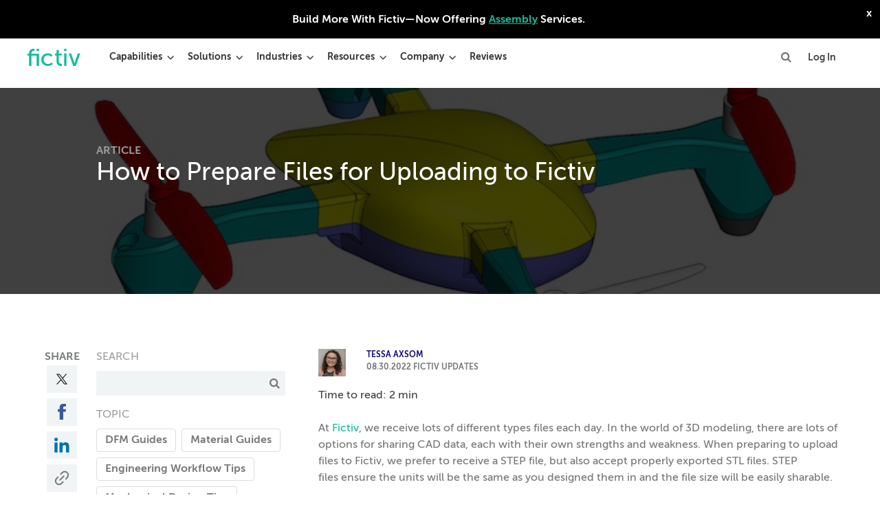

--- FILE ---
content_type: text/html; charset=UTF-8
request_url: https://www.fictiv.com/articles/preparing-files-for-fictiv
body_size: 57013
content:
<!DOCTYPE html>
<html dir="ltr" lang="en-US" prefix="og: https://ogp.me/ns# fb: http://ogp.me/ns/fb#">

<head>
	<meta charset="UTF-8">
	<meta name="viewport" content="width=device-width, initial-scale=1.0">
	<link rel="profile" href="http://gmpg.org/xfn/11">
	<link rel="pingback" href="https://www.fictiv.com/xmlrpc.php">
	<link rel="dns-prefetch" href="https://www.googletagmanager.com/">
	<link rel="preconnect" href="https://connect.facebook.net">
	<meta property="og:image" content="https://www.fictiv.com/wp-content/uploads/2025/03/fictiv.jpg" />
	<meta property="twitter:image" content="https://www.fictiv.com/wp-content/uploads/2025/03/fictiv.jpg" />
	
	
	
	
	<style>#notification-bar{padding:16px 12px;background-color:#000}#notification-bar .message{margin:0 auto}@media screen and (max-width:767px){#notification-bar{padding:16px 24px;text-align:center;align-items:center;align-content:center}}#close-notification-bar{position:absolute;top:8px;right:12px}</style>
	<link rel="preload" as="style" href="https://www.fictiv.com/wp-content/themes/fictiv-theme/dist/main/css/style.min.css?v=1.991">
	<link rel="stylesheet" type="text/css" href="https://www.fictiv.com/wp-content/themes/fictiv-theme/dist/main/css/style.min.css?v=1.991">
		<link rel="preload" as="image" href="https://www.fictiv.com/wp-content/themes/fictiv-theme/assets/images/logos/fictiv-teal.svg" type="image/svg+xml">
		<meta name="referrer" content="no-referrer-when-downgrade">
	<script type='text/javascript' id='vwoCode'>
		if (window.innerWidth < 512) {

		} else {
            var link = document.createElement('link');
            link.rel = 'preconnect';
            link.href = 'https://dev.visualwebsiteoptimizer.com';
            link.crossOrigin = ''; // optional, add if CORS is required
            document.head.appendChild(link);
			window._vwo_code || (function() { var account_id = 672808, version = 2.1, settings_tolerance = 300, hide_element = 'body', hide_element_style = 'opacity:0 !important;filter:alpha(opacity=0) !important;background:none !important;transition:none !important;', /* DO NOT EDIT BELOW THIS LINE */ f = false, w = window, d = document, v = d.querySelector('#vwoCode'), cK = '_vwo_' + account_id + '_settings', cc = {}; try { var c = JSON.parse(localStorage.getItem('_vwo_' + account_id + '_config')); cc = c && typeof c === 'object' ? c : {} } catch (e) {} var stT = cc.stT === 'session' ? w.sessionStorage : w.localStorage; code = { nonce: v && v.nonce, use_existing_jquery: function() { return typeof use_existing_jquery !== 'undefined' ? use_existing_jquery : undefined }, library_tolerance: function() { return typeof library_tolerance !== 'undefined' ? library_tolerance : undefined }, settings_tolerance: function() { return cc.sT || settings_tolerance }, hide_element_style: function() { return '{' + (cc.hES || hide_element_style) + '}' }, hide_element: function() { if (performance.getEntriesByName('first-contentful-paint')[0]) { return '' } return typeof cc.hE === 'string' ? cc.hE : hide_element }, getVersion: function() { return version }, finish: function(e) { if (!f) { f = true; var t = d.getElementById('_vis_opt_path_hides'); if (t) t.parentNode.removeChild(t); if (e)(new Image).src = 'https://dev.visualwebsiteoptimizer.com/ee.gif?a=' + account_id + e } }, finished: function() { return f }, addScript: function(e) { var t = d.createElement('script'); t.type = 'text/javascript'; if (e.src) { t.src = e.src } else { t.text = e.text } v && t.setAttribute('nonce', v.nonce); d.getElementsByTagName('head')[0].appendChild(t) }, load: function(e, t) { var n = this.getSettings(), i = d.createElement('script'), r = this; t = t || {}; if (n) { i.textContent = n; d.getElementsByTagName('head')[0].appendChild(i); if (!w.VWO || VWO.caE) { stT.removeItem(cK); r.load(e) } } else { var o = new XMLHttpRequest; o.open('GET', e, true); o.withCredentials = !t.dSC; o.responseType = t.responseType || 'text'; o.onload = function() { if (t.onloadCb) { return t.onloadCb(o, e) } if (o.status === 200 || o.status === 304) { _vwo_code.addScript({ text: o.responseText }) } else { _vwo_code.finish('&e=loading_failure:' + e) } }; o.onerror = function() { if (t.onerrorCb) { return t.onerrorCb(e) } _vwo_code.finish('&e=loading_failure:' + e) }; o.send() } }, getSettings: function() { try { var e = stT.getItem(cK); if (!e) { return } e = JSON.parse(e); if (Date.now() > e.e) { stT.removeItem(cK); return } return e.s } catch (e) { return } }, init: function() { if (d.URL.indexOf('__vwo_disable__') > -1) return; var e = this.settings_tolerance(); w._vwo_settings_timer = setTimeout(function() { _vwo_code.finish(); stT.removeItem(cK) }, e); var t; if (this.hide_element() !== 'body') { t = d.createElement('style'); var n = this.hide_element(), i = n ? n + this.hide_element_style() : '', r = d.getElementsByTagName('head')[0]; t.setAttribute('id', '_vis_opt_path_hides'); v && t.setAttribute('nonce', v.nonce); t.setAttribute('type', 'text/css'); if (t.styleSheet) t.styleSheet.cssText = i; else t.appendChild(d.createTextNode(i)); r.appendChild(t) } else { t = d.getElementsByTagName('head')[0]; var i = d.createElement('div'); i.style.cssText = 'z-index: 2147483647 !important;position: fixed !important;left: 0 !important;top: 0 !important;width: 100% !important;height: 100% !important;background: white !important;display: block !important;'; i.setAttribute('id', '_vis_opt_path_hides'); i.classList.add('_vis_hide_layer'); t.parentNode.insertBefore(i, t.nextSibling) } var o = window._vis_opt_url || d.URL, s = 'https://dev.visualwebsiteoptimizer.com/j.php?a=' + account_id + '&u=' + encodeURIComponent(o) + '&vn=' + version; if (w.location.search.indexOf('_vwo_xhr') !== -1) { this.addScript({ src: s }) } else { this.load(s + '&x=true') } } }; w._vwo_code = code; code.init(); })();
		}
	</script>
			<title>How to Prepare Files for Uploading to Fictiv - Fictiv</title><style id="perfmatters-used-css">@keyframes a{0%{transform:rotate(0deg);}to{transform:rotate(1turn);}}.sr-only{border:0;clip:rect(0,0,0,0);height:1px;margin:-1px;overflow:hidden;padding:0;position:absolute;width:1px;}@font-face{font-family:"Font Awesome 5 Brands";font-style:normal;font-weight:normal;src:url("https://www.fictiv.com/wp-content/plugins/atomic-blocks/dist/assets/fontawesome/css/../webfonts/fa-brands-400.eot");src:url("https://www.fictiv.com/wp-content/plugins/atomic-blocks/dist/assets/fontawesome/css/../webfonts/fa-brands-400.eot?#iefix") format("embedded-opentype"),url("https://www.fictiv.com/wp-content/plugins/atomic-blocks/dist/assets/fontawesome/css/../webfonts/fa-brands-400.woff2") format("woff2"),url("https://www.fictiv.com/wp-content/plugins/atomic-blocks/dist/assets/fontawesome/css/../webfonts/fa-brands-400.woff") format("woff"),url("https://www.fictiv.com/wp-content/plugins/atomic-blocks/dist/assets/fontawesome/css/../webfonts/fa-brands-400.ttf") format("truetype"),url("https://www.fictiv.com/wp-content/plugins/atomic-blocks/dist/assets/fontawesome/css/../webfonts/fa-brands-400.svg#fontawesome") format("svg");}@font-face{font-family:"Font Awesome 5 Free";font-style:normal;font-weight:400;src:url("https://www.fictiv.com/wp-content/plugins/atomic-blocks/dist/assets/fontawesome/css/../webfonts/fa-regular-400.eot");src:url("https://www.fictiv.com/wp-content/plugins/atomic-blocks/dist/assets/fontawesome/css/../webfonts/fa-regular-400.eot?#iefix") format("embedded-opentype"),url("https://www.fictiv.com/wp-content/plugins/atomic-blocks/dist/assets/fontawesome/css/../webfonts/fa-regular-400.woff2") format("woff2"),url("https://www.fictiv.com/wp-content/plugins/atomic-blocks/dist/assets/fontawesome/css/../webfonts/fa-regular-400.woff") format("woff"),url("https://www.fictiv.com/wp-content/plugins/atomic-blocks/dist/assets/fontawesome/css/../webfonts/fa-regular-400.ttf") format("truetype"),url("https://www.fictiv.com/wp-content/plugins/atomic-blocks/dist/assets/fontawesome/css/../webfonts/fa-regular-400.svg#fontawesome") format("svg");}@font-face{font-family:"Font Awesome 5 Free";font-style:normal;font-weight:900;src:url("https://www.fictiv.com/wp-content/plugins/atomic-blocks/dist/assets/fontawesome/css/../webfonts/fa-solid-900.eot");src:url("https://www.fictiv.com/wp-content/plugins/atomic-blocks/dist/assets/fontawesome/css/../webfonts/fa-solid-900.eot?#iefix") format("embedded-opentype"),url("https://www.fictiv.com/wp-content/plugins/atomic-blocks/dist/assets/fontawesome/css/../webfonts/fa-solid-900.woff2") format("woff2"),url("https://www.fictiv.com/wp-content/plugins/atomic-blocks/dist/assets/fontawesome/css/../webfonts/fa-solid-900.woff") format("woff"),url("https://www.fictiv.com/wp-content/plugins/atomic-blocks/dist/assets/fontawesome/css/../webfonts/fa-solid-900.ttf") format("truetype"),url("https://www.fictiv.com/wp-content/plugins/atomic-blocks/dist/assets/fontawesome/css/../webfonts/fa-solid-900.svg#fontawesome") format("svg");}:where(.wp-block-button__link){border-radius:9999px;box-shadow:none;padding:calc(.667em + 2px) calc(1.333em + 2px);text-decoration:none;}:root :where(.wp-block-button .wp-block-button__link.is-style-outline),:root :where(.wp-block-button.is-style-outline>.wp-block-button__link){border:2px solid;padding:.667em 1.333em;}:root :where(.wp-block-button .wp-block-button__link.is-style-outline:not(.has-text-color)),:root :where(.wp-block-button.is-style-outline>.wp-block-button__link:not(.has-text-color)){color:currentColor;}:root :where(.wp-block-button .wp-block-button__link.is-style-outline:not(.has-background)),:root :where(.wp-block-button.is-style-outline>.wp-block-button__link:not(.has-background)){background-color:initial;background-image:none;}:where(.wp-block-columns){margin-bottom:1.75em;}:where(.wp-block-columns.has-background){padding:1.25em 2.375em;}:where(.wp-block-post-comments input[type=submit]){border:none;}:where(.wp-block-cover-image:not(.has-text-color)),:where(.wp-block-cover:not(.has-text-color)){color:#fff;}:where(.wp-block-cover-image.is-light:not(.has-text-color)),:where(.wp-block-cover.is-light:not(.has-text-color)){color:#000;}:root :where(.wp-block-cover h1:not(.has-text-color)),:root :where(.wp-block-cover h2:not(.has-text-color)),:root :where(.wp-block-cover h3:not(.has-text-color)),:root :where(.wp-block-cover h4:not(.has-text-color)),:root :where(.wp-block-cover h5:not(.has-text-color)),:root :where(.wp-block-cover h6:not(.has-text-color)),:root :where(.wp-block-cover p:not(.has-text-color)){color:inherit;}.wp-block-embed{overflow-wrap:break-word;}.wp-block-embed :where(figcaption){margin-bottom:1em;margin-top:.5em;}.wp-block-embed iframe{max-width:100%;}.wp-block-embed__wrapper{position:relative;}:where(.wp-block-file){margin-bottom:1.5em;}:where(.wp-block-file__button){border-radius:2em;display:inline-block;padding:.5em 1em;}:where(.wp-block-file__button):is(a):active,:where(.wp-block-file__button):is(a):focus,:where(.wp-block-file__button):is(a):hover,:where(.wp-block-file__button):is(a):visited{box-shadow:none;color:#fff;opacity:.85;text-decoration:none;}:where(.wp-block-group.wp-block-group-is-layout-constrained){position:relative;}.wp-block-image>a,.wp-block-image>figure>a{display:inline-block;}.wp-block-image img{box-sizing:border-box;height:auto;max-width:100%;vertical-align:bottom;}.wp-block-image[style*=border-radius] img,.wp-block-image[style*=border-radius]>a{border-radius:inherit;}.wp-block-image :where(figcaption){margin-bottom:1em;margin-top:.5em;}.wp-block-image figure{margin:0;}@keyframes show-content-image{0%{visibility:hidden;}99%{visibility:hidden;}to{visibility:visible;}}@keyframes turn-on-visibility{0%{opacity:0;}to{opacity:1;}}@keyframes turn-off-visibility{0%{opacity:1;visibility:visible;}99%{opacity:0;visibility:visible;}to{opacity:0;visibility:hidden;}}@keyframes lightbox-zoom-in{0%{transform:translate(calc(( -100vw + var(--wp--lightbox-scrollbar-width) ) / 2 + var(--wp--lightbox-initial-left-position)),calc(-50vh + var(--wp--lightbox-initial-top-position))) scale(var(--wp--lightbox-scale));}to{transform:translate(-50%,-50%) scale(1);}}@keyframes lightbox-zoom-out{0%{transform:translate(-50%,-50%) scale(1);visibility:visible;}99%{visibility:visible;}to{transform:translate(calc(( -100vw + var(--wp--lightbox-scrollbar-width) ) / 2 + var(--wp--lightbox-initial-left-position)),calc(-50vh + var(--wp--lightbox-initial-top-position))) scale(var(--wp--lightbox-scale));visibility:hidden;}}:where(.wp-block-latest-comments:not([style*=line-height] .wp-block-latest-comments__comment)){line-height:1.1;}:where(.wp-block-latest-comments:not([style*=line-height] .wp-block-latest-comments__comment-excerpt p)){line-height:1.8;}:root :where(.wp-block-latest-posts.is-grid){padding:0;}:root :where(.wp-block-latest-posts.wp-block-latest-posts__list){padding-left:0;}ol,ul{box-sizing:border-box;}:root :where(.wp-block-list.has-background){padding:1.25em 2.375em;}:where(.wp-block-navigation.has-background .wp-block-navigation-item a:not(.wp-element-button)),:where(.wp-block-navigation.has-background .wp-block-navigation-submenu a:not(.wp-element-button)){padding:.5em 1em;}:where(.wp-block-navigation .wp-block-navigation__submenu-container .wp-block-navigation-item a:not(.wp-element-button)),:where(.wp-block-navigation .wp-block-navigation__submenu-container .wp-block-navigation-submenu a:not(.wp-element-button)),:where(.wp-block-navigation .wp-block-navigation__submenu-container .wp-block-navigation-submenu button.wp-block-navigation-item__content),:where(.wp-block-navigation .wp-block-navigation__submenu-container .wp-block-pages-list__item button.wp-block-navigation-item__content){padding:.5em 1em;}@keyframes overlay-menu__fade-in-animation{0%{opacity:0;transform:translateY(.5em);}to{opacity:1;transform:translateY(0);}}:root :where(p.has-background){padding:1.25em 2.375em;}:where(p.has-text-color:not(.has-link-color)) a{color:inherit;}:where(.wp-block-post-comments-form) input:not([type=submit]),:where(.wp-block-post-comments-form) textarea{border:1px solid #949494;font-family:inherit;font-size:1em;}:where(.wp-block-post-comments-form) input:where(:not([type=submit]):not([type=checkbox])),:where(.wp-block-post-comments-form) textarea{padding:calc(.667em + 2px);}:where(.wp-block-post-excerpt){box-sizing:border-box;margin-bottom:var(--wp--style--block-gap);margin-top:var(--wp--style--block-gap);}:where(.wp-block-preformatted.has-background){padding:1.25em 2.375em;}:where(.wp-block-search__button){border:1px solid #ccc;padding:6px 10px;}:where(.wp-block-search__input){font-family:inherit;font-size:inherit;font-style:inherit;font-weight:inherit;letter-spacing:inherit;line-height:inherit;text-transform:inherit;}:where(.wp-block-search__button-inside .wp-block-search__inside-wrapper){border:1px solid #949494;box-sizing:border-box;padding:4px;}:where(.wp-block-search__button-inside .wp-block-search__inside-wrapper) :where(.wp-block-search__button){padding:4px 8px;}.wp-block-separator{border:none;border-top:2px solid;}:root :where(.wp-block-separator.is-style-dots){height:auto;line-height:1;text-align:center;}:root :where(.wp-block-separator.is-style-dots):before{color:currentColor;content:"···";font-family:serif;font-size:1.5em;letter-spacing:2em;padding-left:2em;}:root :where(.wp-block-site-logo.is-style-rounded){border-radius:9999px;}:root :where(.wp-block-social-links .wp-social-link a){padding:.25em;}:root :where(.wp-block-social-links.is-style-logos-only .wp-social-link a){padding:0;}:root :where(.wp-block-social-links.is-style-pill-shape .wp-social-link a){padding-left:.6666666667em;padding-right:.6666666667em;}:root :where(.wp-block-tag-cloud.is-style-outline){display:flex;flex-wrap:wrap;gap:1ch;}:root :where(.wp-block-tag-cloud.is-style-outline a){border:1px solid;font-size:unset !important;margin-right:0;padding:1ch 2ch;text-decoration:none !important;}:root :where(.wp-block-table-of-contents){box-sizing:border-box;}:where(.wp-block-term-description){box-sizing:border-box;margin-bottom:var(--wp--style--block-gap);margin-top:var(--wp--style--block-gap);}:where(pre.wp-block-verse){font-family:inherit;}:root{--wp--preset--font-size--normal:16px;--wp--preset--font-size--huge:42px;}html :where(.has-border-color){border-style:solid;}html :where([style*=border-top-color]){border-top-style:solid;}html :where([style*=border-right-color]){border-right-style:solid;}html :where([style*=border-bottom-color]){border-bottom-style:solid;}html :where([style*=border-left-color]){border-left-style:solid;}html :where([style*=border-width]){border-style:solid;}html :where([style*=border-top-width]){border-top-style:solid;}html :where([style*=border-right-width]){border-right-style:solid;}html :where([style*=border-bottom-width]){border-bottom-style:solid;}html :where([style*=border-left-width]){border-left-style:solid;}html :where(img[class*=wp-image-]){height:auto;max-width:100%;}:where(figure){margin:0 0 1em;}html :where(.is-position-sticky){--wp-admin--admin-bar--position-offset:var(--wp-admin--admin-bar--height,0px);}@media screen and (max-width:600px){html :where(.is-position-sticky){--wp-admin--admin-bar--position-offset:0px;}}[data-type="atomic-blocks/ab-pricing-table"],.wp-block-atomic-blocks-ab-pricing-table{display:inline-block;vertical-align:top;}@media only screen and (max-width: 600px){[data-type="atomic-blocks/ab-pricing-table"],.wp-block-atomic-blocks-ab-pricing-table{margin-bottom:1.5em;}}[data-type="atomic-blocks/ab-column"],.ab-block-layout-column{display:block;vertical-align:top;min-width:0;}*[class*="gpb-fluid"],.entry-content *[class*="gpb-fluid"]{margin:0 0 1rem 0;line-height:1.2;font-weight:normal;}.wp-block-image{margin-bottom:1.2em;}</style>
	<style>img:is([sizes="auto" i], [sizes^="auto," i]) { contain-intrinsic-size: 3000px 1500px }</style>
	
		<!-- All in One SEO Pro 4.9.3 - aioseo.com -->
	<meta name="description" content="We receive lots of different types files each day. In the world of 3D modeling, there are lots of options for how to share CAD data, each with their own strengths and weakness. When preparing to upload files to Fictiv, a STEP file is your best bet. This ensure that the units will be the same as you designed them in and the file size will be easily sharable." />
	<meta name="robots" content="noindex, nofollow, max-image-preview:large" />
	<meta name="author" content="Tessa Axsom"/>
	<meta name="google-site-verification" content="8ph8WlncDAsdIAhs3oF8lSgRZYdkAFVJd_q_uOqTeh0" />
	<link rel="canonical" href="https://www.fictiv.com/articles/preparing-files-for-fictiv" />
	<meta name="generator" content="All in One SEO Pro (AIOSEO) 4.9.3" />
		<meta property="og:locale" content="en_US" />
		<meta property="og:site_name" content="Fictiv" />
		<meta property="og:type" content="article" />
		<meta property="og:title" content="How to Prepare Files for Uploading to Fictiv - Fictiv" />
		<meta property="og:description" content="We receive lots of different types files each day. In the world of 3D modeling, there are lots of options for how to share CAD data, each with their own strengths and weakness. When preparing to upload files to Fictiv, a STEP file is your best bet. This ensure that the units will be the same as you designed them in and the file size will be easily sharable." />
		<meta property="og:url" content="https://www.fictiv.com/articles/preparing-files-for-fictiv" />
		<meta property="og:image" content="https://www.fictiv.com/wp-content/uploads/2020/08/dronesurfacemodeling-1.jpg" />
		<meta property="og:image:secure_url" content="https://www.fictiv.com/wp-content/uploads/2020/08/dronesurfacemodeling-1.jpg" />
		<meta property="og:image:width" content="800" />
		<meta property="og:image:height" content="457" />
		<meta property="article:published_time" content="2022-08-30T18:00:00+00:00" />
		<meta property="article:modified_time" content="2023-12-22T18:24:18+00:00" />
		<meta name="twitter:card" content="summary_large_image" />
		<meta name="twitter:title" content="How to Prepare Files for Uploading to Fictiv - Fictiv" />
		<meta name="twitter:description" content="We receive lots of different types files each day. In the world of 3D modeling, there are lots of options for how to share CAD data, each with their own strengths and weakness. When preparing to upload files to Fictiv, a STEP file is your best bet. This ensure that the units will be the same as you designed them in and the file size will be easily sharable." />
		<meta name="twitter:image" content="https://www.fictiv.com/wp-content/uploads/2020/08/dronesurfacemodeling-1.jpg" />
		<meta name="twitter:label1" content="Written by" />
		<meta name="twitter:data1" content="Tessa Axsom" />
		<meta name="twitter:label2" content="Est. reading time" />
		<meta name="twitter:data2" content="1 minute" />
		<script type="application/ld+json" class="aioseo-schema">
			{"@context":"https:\/\/schema.org","@graph":[{"@type":"BreadcrumbList","@id":"https:\/\/www.fictiv.com\/articles\/preparing-files-for-fictiv#breadcrumblist","itemListElement":[{"@type":"ListItem","@id":"https:\/\/www.fictiv.com#listItem","position":1,"name":"Home","item":"https:\/\/www.fictiv.com","nextItem":{"@type":"ListItem","@id":"https:\/\/www.fictiv.com\/articles#listItem","name":"Articles"}},{"@type":"ListItem","@id":"https:\/\/www.fictiv.com\/articles#listItem","position":2,"name":"Articles","item":"https:\/\/www.fictiv.com\/articles","nextItem":{"@type":"ListItem","@id":"https:\/\/www.fictiv.com\/topic\/fictiv-updates#listItem","name":"Fictiv Updates"},"previousItem":{"@type":"ListItem","@id":"https:\/\/www.fictiv.com#listItem","name":"Home"}},{"@type":"ListItem","@id":"https:\/\/www.fictiv.com\/topic\/fictiv-updates#listItem","position":3,"name":"Fictiv Updates","item":"https:\/\/www.fictiv.com\/topic\/fictiv-updates","nextItem":{"@type":"ListItem","@id":"https:\/\/www.fictiv.com\/articles\/preparing-files-for-fictiv#listItem","name":"How to Prepare Files for Uploading to Fictiv"},"previousItem":{"@type":"ListItem","@id":"https:\/\/www.fictiv.com\/articles#listItem","name":"Articles"}},{"@type":"ListItem","@id":"https:\/\/www.fictiv.com\/articles\/preparing-files-for-fictiv#listItem","position":4,"name":"How to Prepare Files for Uploading to Fictiv","previousItem":{"@type":"ListItem","@id":"https:\/\/www.fictiv.com\/topic\/fictiv-updates#listItem","name":"Fictiv Updates"}}]},{"@type":"Organization","@id":"https:\/\/www.fictiv.com\/#organization","name":"Fictiv","url":"https:\/\/www.fictiv.com\/","logo":{"@type":"ImageObject","url":"https:\/\/www.fictiv.com\/wp-content\/uploads\/2020\/09\/Fictiv-Logo-Green-1.png","@id":"https:\/\/www.fictiv.com\/articles\/preparing-files-for-fictiv\/#organizationLogo","width":1284,"height":678},"image":{"@id":"https:\/\/www.fictiv.com\/articles\/preparing-files-for-fictiv\/#organizationLogo"}},{"@type":"Person","@id":"https:\/\/www.fictiv.com\/author\/tessa_axsom#author","url":"https:\/\/www.fictiv.com\/author\/tessa_axsom","name":"Tessa Axsom","image":{"@type":"ImageObject","url":"https:\/\/www.fictiv.com\/wp-content\/uploads\/2021\/08\/Tessa-Headshot-120x120.jpeg"},"sameAs":["https:\/\/www.linkedin.com\/in\/tessa-axsom\/"]},{"@type":"WebPage","@id":"https:\/\/www.fictiv.com\/articles\/preparing-files-for-fictiv#webpage","url":"https:\/\/www.fictiv.com\/articles\/preparing-files-for-fictiv","name":"How to Prepare Files for Uploading to Fictiv - Fictiv","description":"We receive lots of different types files each day. In the world of 3D modeling, there are lots of options for how to share CAD data, each with their own strengths and weakness. When preparing to upload files to Fictiv, a STEP file is your best bet. This ensure that the units will be the same as you designed them in and the file size will be easily sharable.","inLanguage":"en-US","isPartOf":{"@id":"https:\/\/www.fictiv.com\/#website"},"breadcrumb":{"@id":"https:\/\/www.fictiv.com\/articles\/preparing-files-for-fictiv#breadcrumblist"},"author":{"@id":"https:\/\/www.fictiv.com\/author\/tessa_axsom#author"},"creator":{"@id":"https:\/\/www.fictiv.com\/author\/tessa_axsom#author"},"image":{"@type":"ImageObject","url":"https:\/\/www.fictiv.com\/wp-content\/uploads\/2020\/08\/dronesurfacemodeling-1.jpg","@id":"https:\/\/www.fictiv.com\/articles\/preparing-files-for-fictiv\/#mainImage","width":800,"height":457},"primaryImageOfPage":{"@id":"https:\/\/www.fictiv.com\/articles\/preparing-files-for-fictiv#mainImage"},"datePublished":"2022-08-30T11:00:00-07:00","dateModified":"2023-12-22T10:24:18-08:00"},{"@type":"WebSite","@id":"https:\/\/www.fictiv.com\/#website","url":"https:\/\/www.fictiv.com\/","name":"Fictiv","description":"On-Demand Manufacturing, CNC Machining & 3D Printing","inLanguage":"en-US","publisher":{"@id":"https:\/\/www.fictiv.com\/#organization"}}]}
		</script>
		<!-- All in One SEO Pro -->

<meta name="be:wp" content="1.1.16">
<!-- be_ixf, sdk, gho-->
<meta name="be:sdk" content="php_sdk_1.5.12" />
<meta name="be:timer" content="48ms" />
<meta name="be:orig_url" content="https%3A%2F%2Fwww.fictiv.com%2Farticles%2Fpreparing-files-for-fictiv" />
<meta name="be:norm_url" content="https%3A%2F%2Fwww.fictiv.com%2Farticles%2Fpreparing-files-for-fictiv" />
<meta name="be:capsule_url" content="https%3A%2F%2Fixfd1-api.bc0a.com%2Fapi%2Fixf%2F1.0.0%2Fget_capsule%2Ff00000000318967%2F559384929" />
<meta name="be:api_dt" content="py_2025;pm_11;pd_27;ph_15;pmh_50;p_epoch:1.76425862149E+12" />
<meta name="be:mod_dt" content="py_2025;pm_11;pd_27;ph_15;pmh_50;p_epoch:1.76425862149E+12" />
<meta name="be:diag" content="uX4sofgzcpS2XrO0fO+2hTZyROUrF4gn3rJPgcZDcIAeXSh3PpDO46WunUu7GV1oaYb6Dv6yGKdBBp67nHxp4EbN1UWmTr9K+x/2g8Fw94QORCqPdGDRsKtH6TQhXns7f+Ze4sMRFdsimmniYmcHnvqCngAv725ZNimQhVCuoVlxMcdHXdmuV2taGM49NRIiv9ZuYFw3EwirprnEHo2Y9E7eKj/riOXZUypCd2dRAX9nARsYrXIIieRC/[base64]/RVsXDZOd27qFJQQtPFy8E5TC1EYGbuMgNLPLZbAOggLIsH4XRK8c+lYij5z9aEVLLqsb6P8dl1wRHNnIgTmewnToLgaVZBPOX5Oa4zngvF0M5np+ZALR30sAr9rW48kVfINhSmVXarLy3emEjA/SDrfTgArAtaizs7kku0eCVnlRTuJNW2JyV3aIMfijQdxOs3yLywuoHQFZd91qAOSPfqV0AG7vvTAbcKCWUQEaDw9N82BIxvTHrC5m5RlHetarCsi5TC4pNIIo8xDCOJ0hqpITd0LZoKyae5rgcFLpUHOqS4NaTtJDV/IA1ooqbhtb943+Yl3xizl3T9k1ULBQ6SanLQwvKAGSwJ+DVRlaaliEmsCth5JqiIzWadrmN3nYO/0+7EJRO0arWURoykLIUnh3mSELFtOWXMigIST4DaPQg3rkJQ9dwz9LjFFu6PejtI2S9mSOecWlQXsEjaqY1tmGRiAfSLXcsiDlfAt7T3+NVN5jFnxciR5uxJEFpbLB7q879zTFGX86RHXDBTeaV7U8IQQ09w+hWNtcIAstI/ERir7kpKwh/IZc0yGuwaa2k6xUPi09lUGZkXKORavxt3Hj5mgEUFti94K+6/8sUvLM4H5LZFgBTL8t3sa4/soiA9KOZvQ6Yf7HerNi1iWXIF9hyMbAKNPNlL75SoOwpMVOAB7iB/KkM7SAj/I4V6/VDXMSShwVTiI+ADhJHWMUgoZzYaU//Nm276e9RJX3fCfPO+wAJlmWGJRLoPwQjR+cFXhHcOIlHB/q8PdzBgeNwG905XMdMwjQUObEH/kxWHi+BvbQS/t1gc2w7W2jb3w6QSyT6EjZZpbBLSn+yCAS3sOfZ6aJZGiZx5zECs3GvqzLQPBAWFTIW/IhZqtBByybCsHHa+T1U0IePs6XFtXHTEVwOmrZHKBYj4NWPwGrizwlwBw5eCeGK4rvafvFmZfN9il1XrMUFdVrB2EY6K2BAkAawm1fEcojqW/5wa7ShPEBSPreYkEviFHpTpg1sEDVx0XrhnKVOAYDCFE6LggPZTFToZyWYDFjXTCUzHOtfdcwiG+1WCqfAEFWTjhI4h5Q/kDfzO9ldoHPmN8x8O4fbIGgnhcW3YzES3+PP+xvA1sF4/DjWrr4RLy29zrtK0RXE8MFoMTRshTOoDXPr55kWvdmwJ2/if8EzL+xNMngcekV8fe2WIgunJgMkuiZ1zGi7vwtiX/bjkoxDMhepqmjUCZrdclXztUA28qcSuBdM1kIxYPFhFmFgWm3HIwGQ5c3NWf3Sho+edOkHmiXUDsAXhwlIIIZHsdKcGav35ev/d/t+36b6FANJBZfYgD5KGijAe1qDZi29aXG/nTZ1iV7dvoQUc/pqYlcz8oKDgzpRgEELffvrx+dAR72mWx+ReN4v8H7SHGWZpV+Qj0fJX9v/vmcv4WBpOaeFY2QXFvtk2wsbXCU7SS6yHekGZc8C6pgqpjKoCPhz57aWQwitIMds3OhdW5q/0Ru8HY+rGnDXStRn0zueLlw6X5+uHpV4i2MKlTPU+fkBh3osRJdv3o/uk+nivSBR8ybq0fhDcLJBUg7Zz8MxoELspSn1eb+0yGIUDd3i3YrtXZQuoUZy9bK1IGkgCvU+61VqU8AgaJWA6T02sU6FuOgGNQhXj0LH9wkEbgB2TBqNMesuHi9ty4QDkL0V61Bi1bC7BsLh45cIt0SK46O1CdP9nsZ7Tdj7TpDTxM4myYxjmU3of/h+zJi8FsIWvjstPVOK8+E6qfksNS+s/ouX7uX7rPxsqIZajdgOC+R5VHG/[base64]" />
<meta name="be:messages" content="true" />
<style>
  .be-ix-link-block {
    width: 100%;
  }
  .be-ix-link-block .be-related-link-container {
    padding-top: 40px;
    text-align: center;
  }
  .be-ix-link-block .be-related-link-container .be-label {
    line-height: 24px;
  }
  .be-ix-link-block .be-related-link-container .be-list {
    display: inline-block;
    list-style: none;
    margin: 0;
    padding: 0;
  }
  .be-ix-link-block .be-related-link-container .be-list .be-list-item {
    display: inline-block;
    margin-right: 30px;
    margin-bottom: 6px;
  }
  .be-ix-link-block .be-related-link-container .be-list .be-list-item .be-related-link {
    color: #344054;
    font-size: 16px;
    font-family: 'museo-500';
    line-height: 1.2;
    transition: left 0.2s;
    position: relative;
    text-decoration: none;
    left: 0;
  }
  .be-ix-link-block .be-related-link-container .be-list .be-list-item .be-related-link:hover {
    text-decoration: none;
    color: #0e957b;
  }
  .be-ix-link-block .be-related-link-container .be-list .be-list-item:last-child {
    margin-right: 0;
  }

  @media (max-width: 767px) {
    .be-ix-link-block .be-related-link-container {
      text-align: center;
      padding-top: 40px;
    }
    .be-ix-link-block .be-related-link-container .be-label {
      width: 100%;
      margin-bottom: 10px;
    }
    .be-ix-link-block .be-related-link-container .be-list {
      display: block;
      width: 100%;
    }
    .be-ix-link-block .be-related-link-container .be-list .be-list-item {
      display: block;
      margin-right: 0;
    }
  }
  @media (min-width: 768px) {
    .be-ix-link-block .be-related-link-container {
      display: flex;
      align-items: baseline;
      justify-content: center;
    }
    .be-ix-link-block .be-related-link-container .be-label {
      display: inline-block;
      margin-right: 20px;
      flex-grow: 0;
      flex-shrink: 0;
    }
  }
</style>
<link rel='dns-prefetch' href='//info.fictiv.com' />
<link rel="stylesheet" id="atomic-blocks-fontawesome-css" type="text/css" media="all" data-pmdelayedstyle="https://www.fictiv.com/wp-content/plugins/atomic-blocks/dist/assets/fontawesome/css/all.min.css?ver=1668625841">
<link rel="stylesheet" id="wp-block-library-css" type="text/css" media="all" data-pmdelayedstyle="https://www.fictiv.com/wp-includes/css/dist/block-library/style.min.css?ver=6.8.3">
<style id='classic-theme-styles-inline-css' type='text/css'>
/*! This file is auto-generated */
.wp-block-button__link{color:#fff;background-color:#32373c;border-radius:9999px;box-shadow:none;text-decoration:none;padding:calc(.667em + 2px) calc(1.333em + 2px);font-size:1.125em}.wp-block-file__button{background:#32373c;color:#fff;text-decoration:none}
</style>
<link rel="stylesheet" id="aioseo/css/src/vue/standalone/blocks/table-of-contents/global.scss-css" type="text/css" media="all" data-pmdelayedstyle="https://www.fictiv.com/wp-content/plugins/all-in-one-seo-pack-pro/dist/Pro/assets/css/table-of-contents/global.e90f6d47.css?ver=4.9.3">
<link rel="stylesheet" id="aioseo/css/src/vue/standalone/blocks/pro/recipe/global.scss-css" type="text/css" media="all" data-pmdelayedstyle="https://www.fictiv.com/wp-content/plugins/all-in-one-seo-pack-pro/dist/Pro/assets/css/recipe/global.67a3275f.css?ver=4.9.3">
<link rel="stylesheet" id="aioseo/css/src/vue/standalone/blocks/pro/product/global.scss-css" type="text/css" media="all" data-pmdelayedstyle="https://www.fictiv.com/wp-content/plugins/all-in-one-seo-pack-pro/dist/Pro/assets/css/product/global.61066cfb.css?ver=4.9.3">
<style id='roelmagdaleno-callout-block-style-inline-css' type='text/css'>
.wp-block-roelmagdaleno-callout-block.has-background{padding:clamp(1.5rem,5vw,2rem)}.wp-block-roelmagdaleno-callout-block div:last-child>*{margin:0}.wp-block-roelmagdaleno-callout-block>div:last-child{display:flex;flex-direction:column}.wp-callout-box-icon__container{display:flex}.wp-callout-box-icon__container.using-custom-svg svg{fill:currentcolor}

</style>
<style id='co-authors-plus-coauthors-style-inline-css' type='text/css'>
.wp-block-co-authors-plus-coauthors.is-layout-flow [class*=wp-block-co-authors-plus]{display:inline}

</style>
<style id='co-authors-plus-avatar-style-inline-css' type='text/css'>
.wp-block-co-authors-plus-avatar :where(img){height:auto;max-width:100%;vertical-align:bottom}.wp-block-co-authors-plus-coauthors.is-layout-flow .wp-block-co-authors-plus-avatar :where(img){vertical-align:middle}.wp-block-co-authors-plus-avatar:is(.alignleft,.alignright){display:table}.wp-block-co-authors-plus-avatar.aligncenter{display:table;margin-inline:auto}

</style>
<style id='co-authors-plus-image-style-inline-css' type='text/css'>
.wp-block-co-authors-plus-image{margin-bottom:0}.wp-block-co-authors-plus-image :where(img){height:auto;max-width:100%;vertical-align:bottom}.wp-block-co-authors-plus-coauthors.is-layout-flow .wp-block-co-authors-plus-image :where(img){vertical-align:middle}.wp-block-co-authors-plus-image:is(.alignfull,.alignwide) :where(img){width:100%}.wp-block-co-authors-plus-image:is(.alignleft,.alignright){display:table}.wp-block-co-authors-plus-image.aligncenter{display:table;margin-inline:auto}

</style>
<style id='safe-svg-svg-icon-style-inline-css' type='text/css'>
.safe-svg-cover{text-align:center}.safe-svg-cover .safe-svg-inside{display:inline-block;max-width:100%}.safe-svg-cover svg{fill:currentColor;height:100%;max-height:100%;max-width:100%;width:100%}

</style>
<link rel="stylesheet" id="atomic-blocks-style-css-css" type="text/css" media="all" data-pmdelayedstyle="https://www.fictiv.com/wp-content/plugins/atomic-blocks/dist/blocks.style.build.css?ver=1668625841">
<link rel="stylesheet" id="aioseo-eeat/css/src/vue/standalone/blocks/author-bio/global.scss-css" type="text/css" media="all" data-pmdelayedstyle="https://www.fictiv.com/wp-content/plugins/aioseo-eeat/dist/Pro/assets/css/author-bio/global.lvru5eV8.css?ver=1.2.9">
<link rel="stylesheet" id="aioseo-eeat/css/src/vue/standalone/blocks/author-tooltip/global.scss-css" type="text/css" media="all" data-pmdelayedstyle="https://www.fictiv.com/wp-content/plugins/aioseo-eeat/dist/Pro/assets/css/author-tooltip/global.BEv34Lr4.css?ver=1.2.9">
<link rel="stylesheet" id="aioseo-eeat/css/src/vue/standalone/blocks/reviewer-tooltip/global.scss-css" type="text/css" media="all" data-pmdelayedstyle="https://www.fictiv.com/wp-content/plugins/aioseo-eeat/dist/Pro/assets/css/reviewer-tooltip/global.Cz6Z5e1C.css?ver=1.2.9">
<style id='global-styles-inline-css' type='text/css'>
:root{--wp--preset--aspect-ratio--square: 1;--wp--preset--aspect-ratio--4-3: 4/3;--wp--preset--aspect-ratio--3-4: 3/4;--wp--preset--aspect-ratio--3-2: 3/2;--wp--preset--aspect-ratio--2-3: 2/3;--wp--preset--aspect-ratio--16-9: 16/9;--wp--preset--aspect-ratio--9-16: 9/16;--wp--preset--color--black: #000000;--wp--preset--color--cyan-bluish-gray: #abb8c3;--wp--preset--color--white: #ffffff;--wp--preset--color--pale-pink: #f78da7;--wp--preset--color--vivid-red: #cf2e2e;--wp--preset--color--luminous-vivid-orange: #ff6900;--wp--preset--color--luminous-vivid-amber: #fcb900;--wp--preset--color--light-green-cyan: #7bdcb5;--wp--preset--color--vivid-green-cyan: #00d084;--wp--preset--color--pale-cyan-blue: #8ed1fc;--wp--preset--color--vivid-cyan-blue: #0693e3;--wp--preset--color--vivid-purple: #9b51e0;--wp--preset--color--red-dark: #e25e47;--wp--preset--color--yellow-dark: #fcbb47;--wp--preset--color--teal-lightest: #EFF8FA;--wp--preset--color--teal-lighter: #BDEAE1;--wp--preset--color--teal-light: #16BC9C;--wp--preset--color--teal-dark: #0E957B;--wp--preset--color--blue-light: #5B87F2;--wp--preset--color--blue-dark: #0D0B70;--wp--preset--color--grey-100: #F0F4F5;--wp--preset--color--grey-200: #f5f5f5;--wp--preset--color--grey-300: #C6C8CA;--wp--preset--color--grey-400: #9D9FA1;--wp--preset--color--grey-500: #888888;--wp--preset--color--grey-600: #76787A;--wp--preset--color--grey-700: #444444;--wp--preset--gradient--vivid-cyan-blue-to-vivid-purple: linear-gradient(135deg,rgba(6,147,227,1) 0%,rgb(155,81,224) 100%);--wp--preset--gradient--light-green-cyan-to-vivid-green-cyan: linear-gradient(135deg,rgb(122,220,180) 0%,rgb(0,208,130) 100%);--wp--preset--gradient--luminous-vivid-amber-to-luminous-vivid-orange: linear-gradient(135deg,rgba(252,185,0,1) 0%,rgba(255,105,0,1) 100%);--wp--preset--gradient--luminous-vivid-orange-to-vivid-red: linear-gradient(135deg,rgba(255,105,0,1) 0%,rgb(207,46,46) 100%);--wp--preset--gradient--very-light-gray-to-cyan-bluish-gray: linear-gradient(135deg,rgb(238,238,238) 0%,rgb(169,184,195) 100%);--wp--preset--gradient--cool-to-warm-spectrum: linear-gradient(135deg,rgb(74,234,220) 0%,rgb(151,120,209) 20%,rgb(207,42,186) 40%,rgb(238,44,130) 60%,rgb(251,105,98) 80%,rgb(254,248,76) 100%);--wp--preset--gradient--blush-light-purple: linear-gradient(135deg,rgb(255,206,236) 0%,rgb(152,150,240) 100%);--wp--preset--gradient--blush-bordeaux: linear-gradient(135deg,rgb(254,205,165) 0%,rgb(254,45,45) 50%,rgb(107,0,62) 100%);--wp--preset--gradient--luminous-dusk: linear-gradient(135deg,rgb(255,203,112) 0%,rgb(199,81,192) 50%,rgb(65,88,208) 100%);--wp--preset--gradient--pale-ocean: linear-gradient(135deg,rgb(255,245,203) 0%,rgb(182,227,212) 50%,rgb(51,167,181) 100%);--wp--preset--gradient--electric-grass: linear-gradient(135deg,rgb(202,248,128) 0%,rgb(113,206,126) 100%);--wp--preset--gradient--midnight: linear-gradient(135deg,rgb(2,3,129) 0%,rgb(40,116,252) 100%);--wp--preset--font-size--small: 13px;--wp--preset--font-size--medium: 20px;--wp--preset--font-size--large: 36px;--wp--preset--font-size--x-large: 42px;--wp--preset--spacing--20: 0.44rem;--wp--preset--spacing--30: 0.67rem;--wp--preset--spacing--40: 1rem;--wp--preset--spacing--50: 1.5rem;--wp--preset--spacing--60: 2.25rem;--wp--preset--spacing--70: 3.38rem;--wp--preset--spacing--80: 5.06rem;--wp--preset--shadow--natural: 6px 6px 9px rgba(0, 0, 0, 0.2);--wp--preset--shadow--deep: 12px 12px 50px rgba(0, 0, 0, 0.4);--wp--preset--shadow--sharp: 6px 6px 0px rgba(0, 0, 0, 0.2);--wp--preset--shadow--outlined: 6px 6px 0px -3px rgba(255, 255, 255, 1), 6px 6px rgba(0, 0, 0, 1);--wp--preset--shadow--crisp: 6px 6px 0px rgba(0, 0, 0, 1);}:where(.is-layout-flex){gap: 0.5em;}:where(.is-layout-grid){gap: 0.5em;}body .is-layout-flex{display: flex;}.is-layout-flex{flex-wrap: wrap;align-items: center;}.is-layout-flex > :is(*, div){margin: 0;}body .is-layout-grid{display: grid;}.is-layout-grid > :is(*, div){margin: 0;}:where(.wp-block-columns.is-layout-flex){gap: 2em;}:where(.wp-block-columns.is-layout-grid){gap: 2em;}:where(.wp-block-post-template.is-layout-flex){gap: 1.25em;}:where(.wp-block-post-template.is-layout-grid){gap: 1.25em;}.has-black-color{color: var(--wp--preset--color--black) !important;}.has-cyan-bluish-gray-color{color: var(--wp--preset--color--cyan-bluish-gray) !important;}.has-white-color{color: var(--wp--preset--color--white) !important;}.has-pale-pink-color{color: var(--wp--preset--color--pale-pink) !important;}.has-vivid-red-color{color: var(--wp--preset--color--vivid-red) !important;}.has-luminous-vivid-orange-color{color: var(--wp--preset--color--luminous-vivid-orange) !important;}.has-luminous-vivid-amber-color{color: var(--wp--preset--color--luminous-vivid-amber) !important;}.has-light-green-cyan-color{color: var(--wp--preset--color--light-green-cyan) !important;}.has-vivid-green-cyan-color{color: var(--wp--preset--color--vivid-green-cyan) !important;}.has-pale-cyan-blue-color{color: var(--wp--preset--color--pale-cyan-blue) !important;}.has-vivid-cyan-blue-color{color: var(--wp--preset--color--vivid-cyan-blue) !important;}.has-vivid-purple-color{color: var(--wp--preset--color--vivid-purple) !important;}.has-black-background-color{background-color: var(--wp--preset--color--black) !important;}.has-cyan-bluish-gray-background-color{background-color: var(--wp--preset--color--cyan-bluish-gray) !important;}.has-white-background-color{background-color: var(--wp--preset--color--white) !important;}.has-pale-pink-background-color{background-color: var(--wp--preset--color--pale-pink) !important;}.has-vivid-red-background-color{background-color: var(--wp--preset--color--vivid-red) !important;}.has-luminous-vivid-orange-background-color{background-color: var(--wp--preset--color--luminous-vivid-orange) !important;}.has-luminous-vivid-amber-background-color{background-color: var(--wp--preset--color--luminous-vivid-amber) !important;}.has-light-green-cyan-background-color{background-color: var(--wp--preset--color--light-green-cyan) !important;}.has-vivid-green-cyan-background-color{background-color: var(--wp--preset--color--vivid-green-cyan) !important;}.has-pale-cyan-blue-background-color{background-color: var(--wp--preset--color--pale-cyan-blue) !important;}.has-vivid-cyan-blue-background-color{background-color: var(--wp--preset--color--vivid-cyan-blue) !important;}.has-vivid-purple-background-color{background-color: var(--wp--preset--color--vivid-purple) !important;}.has-black-border-color{border-color: var(--wp--preset--color--black) !important;}.has-cyan-bluish-gray-border-color{border-color: var(--wp--preset--color--cyan-bluish-gray) !important;}.has-white-border-color{border-color: var(--wp--preset--color--white) !important;}.has-pale-pink-border-color{border-color: var(--wp--preset--color--pale-pink) !important;}.has-vivid-red-border-color{border-color: var(--wp--preset--color--vivid-red) !important;}.has-luminous-vivid-orange-border-color{border-color: var(--wp--preset--color--luminous-vivid-orange) !important;}.has-luminous-vivid-amber-border-color{border-color: var(--wp--preset--color--luminous-vivid-amber) !important;}.has-light-green-cyan-border-color{border-color: var(--wp--preset--color--light-green-cyan) !important;}.has-vivid-green-cyan-border-color{border-color: var(--wp--preset--color--vivid-green-cyan) !important;}.has-pale-cyan-blue-border-color{border-color: var(--wp--preset--color--pale-cyan-blue) !important;}.has-vivid-cyan-blue-border-color{border-color: var(--wp--preset--color--vivid-cyan-blue) !important;}.has-vivid-purple-border-color{border-color: var(--wp--preset--color--vivid-purple) !important;}.has-vivid-cyan-blue-to-vivid-purple-gradient-background{background: var(--wp--preset--gradient--vivid-cyan-blue-to-vivid-purple) !important;}.has-light-green-cyan-to-vivid-green-cyan-gradient-background{background: var(--wp--preset--gradient--light-green-cyan-to-vivid-green-cyan) !important;}.has-luminous-vivid-amber-to-luminous-vivid-orange-gradient-background{background: var(--wp--preset--gradient--luminous-vivid-amber-to-luminous-vivid-orange) !important;}.has-luminous-vivid-orange-to-vivid-red-gradient-background{background: var(--wp--preset--gradient--luminous-vivid-orange-to-vivid-red) !important;}.has-very-light-gray-to-cyan-bluish-gray-gradient-background{background: var(--wp--preset--gradient--very-light-gray-to-cyan-bluish-gray) !important;}.has-cool-to-warm-spectrum-gradient-background{background: var(--wp--preset--gradient--cool-to-warm-spectrum) !important;}.has-blush-light-purple-gradient-background{background: var(--wp--preset--gradient--blush-light-purple) !important;}.has-blush-bordeaux-gradient-background{background: var(--wp--preset--gradient--blush-bordeaux) !important;}.has-luminous-dusk-gradient-background{background: var(--wp--preset--gradient--luminous-dusk) !important;}.has-pale-ocean-gradient-background{background: var(--wp--preset--gradient--pale-ocean) !important;}.has-electric-grass-gradient-background{background: var(--wp--preset--gradient--electric-grass) !important;}.has-midnight-gradient-background{background: var(--wp--preset--gradient--midnight) !important;}.has-small-font-size{font-size: var(--wp--preset--font-size--small) !important;}.has-medium-font-size{font-size: var(--wp--preset--font-size--medium) !important;}.has-large-font-size{font-size: var(--wp--preset--font-size--large) !important;}.has-x-large-font-size{font-size: var(--wp--preset--font-size--x-large) !important;}
:where(.wp-block-post-template.is-layout-flex){gap: 1.25em;}:where(.wp-block-post-template.is-layout-grid){gap: 1.25em;}
:where(.wp-block-columns.is-layout-flex){gap: 2em;}:where(.wp-block-columns.is-layout-grid){gap: 2em;}
:root :where(.wp-block-pullquote){font-size: 1.5em;line-height: 1.6;}
</style>
<link rel="https://api.w.org/" href="https://www.fictiv.com/wp-json/" /><link rel="alternate" title="JSON" type="application/json" href="https://www.fictiv.com/wp-json/wp/v2/articles/3538" /><link rel="EditURI" type="application/rsd+xml" title="RSD" href="https://www.fictiv.com/xmlrpc.php?rsd" />
<link rel='shortlink' href='https://www.fictiv.com/?p=3538' />
        <!-- Custom Favicon -->
        <link rel="shortcut icon" href="https://www.fictiv.com/wp-content/themes/fictiv-theme/assets/images/icons/favicon.png"/>
     
<meta name="generator" content="performance-lab 4.0.0; plugins: speculation-rules">
<meta name="generator" content="speculation-rules 1.6.0">
		<style type="text/css" id="wp-custom-css">
			.gdandt-callouts-table {
  width: 100%;
  border-collapse: collapse;
  font-family: Arial, sans-serif;
  margin: 20px 0;
}

.gdandt-callouts-table thead th {
  background-color: #aee9db; /* Lighter shade of #16bc9c */
  color: #000;
  padding: 10px;
  border: 1px solid #ddd;
}

.gdandt-callouts-table tbody td {
  padding: 8px;
  border: 1px solid #ddd;
  text-align: left;
}

.gdandt-callouts-table tbody tr:nth-child(even) {
  background-color: #f9f9f9;
}

.gdandt-callouts-table tbody tr:hover {
  background-color: #dff2ed; /* Slight highlight on hover */
}

.page-id-17577 {
	padding-top: 0;
}

.page-id-17577 #notification-bar {
	display: none;
}

.page-id-17577 #primary-nav {
	display: none;
}

.page-id-17577 #footer {
	display: none;
}

.page-id-17577 #wrapper {
	display: none;
}

.page-id-17577 .rc {
	height: 100vh;
}
.btn {
    text-transform: capitalize  !important;
}

.post-content ol, .post-content ul{
    display: flex;
    flex-direction: column;
    gap: 8px;
}

.w-9 {
	width: 36px;
}


.h-9 {
	height: 36px;
}
@media (min-width: 768px) {
  .nowrap-desktop {
    white-space: nowrap;
  }
}		</style>
		
<!-- START - Open Graph and Twitter Card Tags 3.3.5 -->
 <!-- Facebook Open Graph -->
  <meta property="og:locale" content="en_US"/>
  <meta property="og:site_name" content="Fictiv"/>
  <meta property="og:title" content="How to Prepare Files for Uploading to Fictiv"/>
  <meta property="og:url" content="https://www.fictiv.com/articles/preparing-files-for-fictiv"/>
  <meta property="og:type" content="article"/>
  <meta property="og:description" content="At Fictiv, we receive lots of different types files each day. In the world of 3D modeling, there are lots of options for sharing CAD data, each with their own strengths and weakness. When preparing to upload files to Fictiv, we prefer to receive a STEP file, but also accept properly exported STL fil"/>
  <meta property="og:image" content="https://www.fictiv.com/wp-content/uploads/2020/08/dronesurfacemodeling-1.jpg"/>
  <meta property="og:image:url" content="https://www.fictiv.com/wp-content/uploads/2020/08/dronesurfacemodeling-1.jpg"/>
  <meta property="og:image:secure_url" content="https://www.fictiv.com/wp-content/uploads/2020/08/dronesurfacemodeling-1.jpg"/>
  <meta property="article:publisher" content="https://www.facebook.com/fictivmade/"/>
 <!-- Google+ / Schema.org -->
 <!-- Twitter Cards -->
  <meta name="twitter:title" content="How to Prepare Files for Uploading to Fictiv"/>
  <meta name="twitter:url" content="https://www.fictiv.com/articles/preparing-files-for-fictiv"/>
  <meta name="twitter:description" content="At Fictiv, we receive lots of different types files each day. In the world of 3D modeling, there are lots of options for sharing CAD data, each with their own strengths and weakness. When preparing to upload files to Fictiv, we prefer to receive a STEP file, but also accept properly exported STL fil"/>
  <meta name="twitter:image" content="https://www.fictiv.com/wp-content/uploads/2020/08/dronesurfacemodeling-1.jpg"/>
  <meta name="twitter:card" content="summary_large_image"/>
  <meta name="twitter:site" content="@fictiv"/>
 <!-- SEO -->
  <meta name="author" content="Tessa Axsom"/>
 <!-- Misc. tags -->
 <!-- is_singular -->
<!-- END - Open Graph and Twitter Card Tags 3.3.5 -->
	

		<script>
	(function() {
			const cookieName = 'notification-bar';
			const cookieMatch = document.cookie.match(new RegExp('(^| )' + cookieName + '=([^;]+)'));
			const cookieValue = cookieMatch ? cookieMatch[2] : null;
			if (!cookieValue) {
				document.documentElement.classList.add('notification-spacer');
			}
		})();
	</script>
	<script> (function(w, d, s, l, i) { w[l] = w[l] || []; w[l].push({ 'gtm.start': new Date().getTime(), event: 'gtm.js' }); var f = d.getElementsByTagName(s)[0], j = d.createElement(s), dl = l != 'dataLayer' ? '&l=' + l : ''; j.async = true; j.src = 'https://www.googletagmanager.com/gtm.js?id=' + i + dl; f.parentNode.insertBefore(j, f); })(window, document, 'script', 'dataLayer', 'GTM-TVR9RRN');</script>
	<script>
        document.addEventListener( 'DOMContentLoaded' ,  () => {
            function loadCookieScriptOnScrollInteraction() {
                const cookiescript = document.createElement('script');
                cookiescript.src= "https://cdn-cookieyes.com/client_data/c7b7e5444421dfa793ee558f/script.js";
                cookiescript.defer = true;
                cookiescript.id = "cookieyes";
                document.head.appendChild( cookiescript )
                document.removeEventListener('scroll', loadCookieScriptOnScrollInteraction );
                document.removeEventListener('click', loadCookieScriptOnScrollInteraction);
            }
            document.addEventListener( 'scroll' , loadCookieScriptOnScrollInteraction );
            document.addEventListener( 'click' , loadCookieScriptOnScrollInteraction );
        });
    </script>
	<script type="text/javascript" charset="UTF-8" async>
          !(function() { var analytics = (window.analytics = window.analytics || []); if (!analytics.initialize) { if (analytics.invoked) { window.console && console.error && console.error('MetaRouter snippet included twice.') } else { analytics.invoked = !0; analytics.methods = [ 'trackSubmit', 'trackClick', 'trackLink', 'trackForm', 'pageview', 'identify', 'reset', 'group', 'track', 'ready', 'alias', 'debug', 'page', 'once', 'off', 'on', 'addSourceMiddleware', 'addIntegrationMiddleware', 'setAnonymousId', 'addDestinationMiddleware', ]; analytics.factory = function (e) { return function () { var t = Array.prototype.slice.call(arguments); t.unshift(e); analytics.push(t); return analytics } }; for (var e = 0; e < analytics.methods.length; e++) { var key = analytics.methods[e]; analytics[key] = analytics.factory(key) } analytics.load = function (src, o) { analytics._loadOptions = o; var t = document.createElement('script'); t.type = 'text/javascript'; t.async = !0; t.src = ("https:" === document.location.protocol ? "https://" : "http://") + "cdn.calibermind.com/"+ src + ".js"; var n = document.getElementsByTagName('script')[0]; n.parentNode.insertBefore(t, n); }; analytics.SNIPPET_VERSION = '4.13.1'; analytics.load('a', { writeKey: 'JIBxtzXftrvXw0BWqykMJ'}); analytics.page(); }}})();
          </script>
    </head>
    <body class="wp-singular cpt_blog-template-default single single-cpt_blog postid-3538 wp-theme-fictiv-theme  overflow-x-hidden pt-0 lg:pt-18">
	<noscript><iframe src="https://www.googletagmanager.com/ns.html?id=GTM-TVR9RRN" height="0" width="0" style="display:none;visibility:hidden"></iframe></noscript>
	<style>
  /* Second version of variations CSS */
  .animated-button {
    position: relative;
    display: inline-block;
    padding: 0.8rem 2rem;
    color: white;
    background-color: #16BC9C;
    border: none;
    cursor: pointer;
    overflow: hidden;
    outline: none;
    font-weight: 600;
	  z-index: 0;
    border-radius: .25rem;
  }

  .animated-button>p {
    position: relative;
  }

  .animated-button>p>svg {
    transition: all 0.5s;
    display: inline-block;
  }

  .animated-button::before {
    content: '';
    position: absolute;
    top: 0;
    left: -100%;
    width: 100%;
    height: 100%;
    background-color: #027062;
    /* Darker background color */
    transition: all 0.4s ease-in-out;
    z-index: 0;
  }

  .animated-button:hover::before {
    left: 0;
  }

  .animated-button:hover {
    color: white;
    /* Ensure text remains visible */
  }
	
	    /* Second version of variations CSS */
	.animated-button-dark {
	position: relative;
	display: inline-block;
	padding: 12px 20px;
	color: #1D2939;
	background-color: white;
	border: 1.8px solid rgba(16, 24, 40, 0.05);
	cursor: pointer;
	overflow: hidden;
	outline: none;
	border-radius: 0;
	}
	.animated-button-dark > p
	{
		z-index: 2;
		position: relative;
	}
	.animated-button-dark > p > svg
	{
		transition: all 0.5s;
		display: inline-block;
	}
	.animated-button-dark::before {
	content: '';
	position: absolute;
	top: 0;
	left: -100%;
	width: 100%;
	height: 100%;
	background-color: #1D2939; /* Darker background color */
	transition: all 0.4s ease-in-out;
	z-index: 1;
	}
	.animated-button-dark:hover::before {
	left: 0;
	}
	.animated-button-dark:hover {
	color: white; /* Ensure text remains visible */
	}
    .animated-button-dark:hover path {
	stroke: white; /* Ensure text remains visible */
	}
	.animated-button-dark span {
	position: relative;
	z-index: 2; /* Ensure text is above the sliding background */
	}

  .rounded-xl {
    border-radius: 0.75rem
  }

  @media screen and (min-width: 1140px) {
    .left-responsive-header-links {
      margin-left: .25rem;
    }
  }

        .notification-spacer {
            padding-top: 80px;
        }
    
  @media screen and (min-width: 1024px) {
    .notificationBar {
      top: 56px;
    }

        .notification-spacer {
			padding-top: 56px;
		}
        
    .wrapper-margin {
      margin-top: 3.5rem;
    }

    .primary-menu-item {
      padding: 20px 0;
    }

    #primary-nav ul.flex li:hover {
      color: #16bc9c;
    }

    #primary-nav ul.flex li:hover .sub-menu {
      display: block;
    }

    #primary-nav .sub-menu {
      top: 62px;
      margin-top: 0;
      width: 100vw;
      left: 50%;
      right: 50%;
      margin-left: -50vw;
      margin-right: -50vw;
    }
  }

  .whitespace-nowrap {
    white-space: nowrap;
  }

  .mktoFormRow .mktoFieldDescriptor.mktoFormCol .mktoFieldWrap textarea.mktoField.mktoHasWidth {
    height: 3.5rem !important;
  }

  @media (max-width: 1600px) {
    .sub-menu[data-menu="0"] .relative.h-0 {
      padding-bottom: 60.25% !important
    }

    .sub-menu[data-menu="0"] .mb-2 {
      margin-bottom: .25rem;
    }

    .sub-menu[data-menu="0"] .text-12 {
      font-size: 11px;
    }

    .sub-menu[data-menu="0"] .mt-1 {
      margin-top: .1rem;
    }
  }

  @media (max-width: 1400px) {
    .sub-menu[data-menu="0"] .text-14.font-museo-700 {
      font-size: 12px;
    }

    .sub-menu[data-menu="0"] .flex.mb-6 {
      margin-bottom: .5rem;
    }

    .sub-menu[data-menu="0"] .text-12 {
      font-size: 10px;
    }

    .sub-menu[data-menu="0"] .flex.items-center.-mx-2 {
      margin-left: -0.25rem;
      margin-right: -0.25rem;
    }

    .sub-menu[data-menu="0"] .flex.items-center.-mx-2 .px-2,
    .sub-menu[data-menu="0"] .flex.items-center.-mx-2 .md\:px-2 {
      padding-left: 0.25rem;
      padding-right: 0.25rem;
    }
  }

  @media (max-width: 1200px) {
    .sub-menu[data-menu="0"] .relative.h-0 {
      padding-bottom: 55% !important
    }

    .fctv-nav-btn-wrapper .btn {
      padding: 1rem 0.7rem;
    }
  }
</style>

<style>
    #notification-bar {
        padding: 16px 12px;
        /*background-color: #16bc9c;*/
        background-color: #000000;
    }

    #notification-bar .message {
        margin: 0 auto;
    }

    #notification-bar .mobile {
        display: none;
    }

    @media screen and (max-width: 767px) {
        #notification-bar {
            padding: 16px 24px;
            text-align: center;
            align-items: center;
            align-content: center;
        }

        #notification-bar .desktop {
            display: none;
        }

        #notification-bar .mobile {
            display: block;
        }
    }

    #close-notification-bar {
        position: absolute;
        top: 8px;
        right: 12px;
    }
</style>
            <div id="notification-bar" data-date="2025-01-1508:00:00"
            class="absolute left-0 lg:fixed top-0 flex hidden justify-between text-white w-full z-50 bg-primary ">
            <div></div>

            <div class="desktop message font-museo-700">Build More With Fictiv—Now Offering <a href="https://www.fictiv.com/welding-assembly-capability" class="font-museo-700 text-teal-light hover:text-teal-dark underline" target="_blank">Assembly</a> Services.&nbsp; <a href="" class="font-museo-900 underline"  target="_blank" > </a></div>
            <div class="mobile message font-museo-700">Build More With Fictiv—Now Offering <a href="https://www.fictiv.com/welding-assembly-capability" class="font-museo-700 text-teal-light hover:text-teal-dark underline" target="_blank">Assembly</a> Services. </div>
            <div class="font-museo-700 cursor-pointer" id="close-notification-bar">x</div>
                    </div>

<nav id="primary-nav" class="relative lg:fixed top-0 left-0 right-0 w-full py-3 flex flex-col items-center z-50 bg-white  ">
      <div class="container relative">
    <div class="flex justify-center">
      <div class="w-11/12 lg:w-full xl:w-full">
        <div class="flex justify-between items-center w-full">
          <div class="w-full lg:w-9/12 flex items-center justify-between">
            <div class="lg:w-24 xl:w-32">
                              <a href="https://www.fictiv.com">
                  <img class=" " width="77" height="25" alt="Fictiv logo green"
                    src="https://www.fictiv.com/wp-content/themes/fictiv-theme/assets/images/logos/fictiv-teal.svg"
                    alt="fictiv">
                </a>
                          </div>
                          <div class="w-full hidden lg:block">
                <ul class="flex justify-start items-center">

                  <li class="lg:mx-1 xl:mx-2 fctv-mega-menu">
                    <div
                      class="whitespace-nowrap font-museo-700 select-none cursor-pointer hover:text-teal-light flex items-center text-14">
                      <span>Capabilities</span>
                      <span class="block xl:ml-1">
                        <svg width="17" height="16" viewBox="0 0 17 16" fill="none" xmlns="http://www.w3.org/2000/svg">
                          <path d="M4.16644 6L8.16644 10L12.1664 6" stroke="currentcolor" stroke-width="1.33333" stroke-linecap="round" stroke-linejoin="round" />
                        </svg>
                      </span>
                    </div>
                    <div class="fctv-mega-menu-dropdown pt-6 z-10">
                      <div class="container">
                        <div class="flex flex-wrap bg-white rounded">
                          <div class="w-full lg:w-8/12 lg:p-8">
                            <span class="block font-museo-700 text-32 text-grey-700 mb-4">
                              Capabilities</span>
                            <div class="grid lg:grid-cols-2 gap-y-2 gap-x-8 mb-4">
                              <a href="/cnc-machining-service" class="flex flex-no-wrap group">
                                <svg xmlns="http://www.w3.org/2000/svg" width="24" height="24" viewBox="0 0 26 26" fill="none" class="flex-none mr-4 text-grey-700 group-hover:text-teal-light">
                                  <path d="M3 23.5H22.5" stroke="currentColor" stroke-width="1.5" stroke-linecap="round" stroke-linejoin="round"></path>
                                  <path d="M6 12V23.5H20V17H13V12H6Z" stroke="currentColor" stroke-width="1.5" stroke-linecap="round" stroke-linejoin="round"></path>
                                  <rect x="16" y="3" width="4" height="7" stroke="currentColor" stroke-width="1.5" stroke-linecap="round" stroke-linejoin="round"></rect>
                                  <path d="M18 10V14" stroke="currentColor" stroke-width="1.625" stroke-linecap="round" stroke-linejoin="round"></path>
                                  <rect x="3" y="4" width="13" height="3" stroke="currentColor" stroke-width="1.5" stroke-linecap="round" stroke-linejoin="round"></rect>
                                  <rect x="20" y="4" width="3" height="3" stroke="currentColor" stroke-width="1.5" stroke-linecap="round" stroke-linejoin="round"></rect>
                                </svg>

                                <div>
                                  <p class="text-grey-700 text-20 font-museo-700 group-hover:text-teal-light">
                                    CNC Machining</p>
                                  <p class="text-grey-344 text-14 font-museo-500">Tight tolerances and finishing capabilities, manufactured in one day.</p>
                                </div>
                              </a>
                              <a href="/sheet-metal-service" class="flex flex-no-wrap group">
                                <svg xmlns="http://www.w3.org/2000/svg" width="26" height="26" viewBox="0 0 26 26" fill="none" class="flex-none mr-4 text-grey-700 group-hover:text-teal-light">
                                  <path d="M8.92319 17L13 20.5L16.998 17H23V23H3V17H8.92319Z" stroke="currentColor" stroke-width="1.5" stroke-linecap="round" stroke-linejoin="round"></path>
                                  <path d="M11 8V11.624L12.9577 13.5L14.9155 11.624V8H11Z" stroke="currentColor" stroke-width="1.5" stroke-linecap="round" stroke-linejoin="round"></path>
                                  <rect x="9" y="3" width="8" height="5" stroke="currentColor" stroke-width="1.5" stroke-linecap="round" stroke-linejoin="round"></rect>
                                  <path d="M3 3H23.5" stroke="currentColor" stroke-width="1.5" stroke-linecap="round" stroke-linejoin="round"></path>
                                  <path d="M5.5 14H9.5L13 17L16.5 14H21" stroke="currentColor" stroke-width="1.5" stroke-linecap="round" stroke-linejoin="round"></path>
                                </svg>
                                <div>
                                  <p class="text-grey-700 text-20 font-museo-700 group-hover:text-teal-light">
                                    Sheet Metal</p>
                                  <p class="text-grey-344 text-14 font-museo-500">
                                    Experience the versatility &amp; cost efficiency
                                    with flexible application options.</p>
                                </div>
                              </a>
                              <a href="/injection-molding-service" class="flex flex-no-wrap group">
                                <svg xmlns="http://www.w3.org/2000/svg" width="26" height="26" viewBox="0 0 26 26" fill="none" class="flex-none mr-4 text-grey-700 group-hover:text-teal-light">
                                  <path d="M14.5715 11V2H24.0001V24H14.5715V15" stroke="currentColor" stroke-width="1.5" stroke-linecap="round" stroke-linejoin="round"></path>
                                  <path d="M14.5715 11H19.8096V8H24.0001V18H19.8096V15H14.5715" stroke="currentColor" stroke-width="1.5" stroke-linecap="round" stroke-linejoin="round"></path>
                                  <path d="M7.2381 10V5H2V21H7.2381V16" stroke="currentColor" stroke-width="1.5" stroke-linecap="round" stroke-linejoin="round"></path>
                                  <path d="M11.4285 13H15.6189" stroke="currentColor" stroke-width="1.5" stroke-linecap="round" stroke-linejoin="round"></path>
                                  <path d="M8.28571 10H2V16H8.28571L11.4286 13L8.28571 10Z" stroke="currentColor" stroke-width="1.5" stroke-linecap="round" stroke-linejoin="round"></path>
                                </svg>

                                <div>
                                  <p class="text-grey-700 text-20 font-museo-700 group-hover:text-teal-light">
                                    Injection Molding</p>
                                  <p class="text-grey-344 text-14 font-museo-500">
                                    Production-grade steel tooling, as fast as weeks.
                                  </p>
                                </div>
                              </a>
                              <a href="/die-casting-service" class="flex flex-no-wrap group">
                                <svg width="24" height="24" viewBox="0 0 24 24" fill="none" xmlns="http://www.w3.org/2000/svg" class="flex-none mr-4 text-grey-700 group-hover:text-teal-light">
                                  <path d="M1.16667 9.04554H3.13636L5.10606 21.0229C5.41859 22.1768 5.99784 22.8334 7.07576 22.8334H12.3283H17.9091C18.987 22.8334 19.7296 22.0182 19.7296 21.0229L20.5354 9.04554H22.8333M1.16667 5.76271H5.10606C5.10606 5.76271 6.09091 5.76271 6.41919 7.07584L9.04546 19.5506H12.3283H15.9394L16.596 9.04554M12.3283 1.16675V11.0152M12.3283 11.0152H11.3434V17.2503H13.3131V11.0152H12.3283Z" stroke="currentcolor" stroke-width="1.5" stroke-linecap="round" stroke-linejoin="round">
                                  </path>
                                </svg>
                                <div>
                                  <p class="text-grey-700 text-20 font-museo-700 group-hover:text-teal-light">
                                    Die Casting</p>
                                  <p class="text-grey-344 text-14 font-museo-500">Create
                                    high quality custom mechanicals with precision and
                                    accuracy. </p>
                                </div>
                              </a>
                              <a href="/3d-printing-service" class="flex flex-no-wrap group">
                                <svg width="24" height="24" viewBox="0 0 24 24" fill="none" xmlns="http://www.w3.org/2000/svg" class="flex-none mr-4 text-grey-700 group-hover:text-teal-light">
                                  <path d="M19.793 3.57166H22.8333M1.16666 3.57166H4.20702M19.793 7.1426H22.8333M1.16666 7.1426H4.20702M5.99229 1.16675H18.0077C18.9937 1.16675 19.793 1.99499 19.793 3.01668V14.6208C19.793 15.6425 18.9937 16.4708 18.0077 16.4708H5.99229C5.00631 16.4708 4.20702 15.6425 4.20702 14.6208V3.01668C4.20702 1.99499 5.00631 1.16675 5.99229 1.16675ZM14.4047 21.0508L11.9973 22.8334L9.59529 21.0508V16.4708H14.4047V21.0508ZM15.7917 8.75008C15.7917 11.1588 14.3245 12.5417 12 12.5417C9.67548 12.5417 8.20832 11.1588 8.20832 8.75008C8.20832 6.34137 9.67548 4.95841 12 4.95841C14.3245 4.95841 15.7917 6.34137 15.7917 8.75008Z" stroke="currentcolor" stroke-width="1.5" stroke-linecap="round" stroke-linejoin="round">
                                  </path>
                                </svg>
                                <div>
                                  <p class="text-grey-700 text-20 font-museo-700 group-hover:text-teal-light">
                                    3D Printing</p>
                                  <p class="text-grey-344 text-14 font-museo-500">FDM,
                                    SLS, SLA, PolyJet, MJF technologies.</p>
                                </div>
                              </a>
                              <a href="/compression-molding-service" class="flex flex-no-wrap group">


                                <svg xmlns="http://www.w3.org/2000/svg" width="24" height="24" viewBox="0 0 26 26" fill="none" class="flex-none mr-4 text-grey-700 group-hover:text-teal-light">
                                  <path d="M22 6H4V10H22V6Z" stroke="currentColor" stroke-width="1.5" stroke-miterlimit="10"></path>
                                  <path d="M17 10H9V17H17V10Z" stroke="currentColor" stroke-width="1.5" stroke-miterlimit="10"></path>
                                  <path d="M14.6667 2H11V5.66667H14.6667V2Z" stroke="currentColor" stroke-width="1.5" stroke-miterlimit="10"></path>
                                  <path d="M6.44711 15H2V23.5H24V15L19.4672 15.006V20L6.44711 19.994V15Z" stroke="currentColor" stroke-width="1.5" stroke-miterlimit="10" stroke-linecap="round"></path>
                                </svg>
                                <div>
                                  <p class="text-grey-700 text-20 font-museo-700 group-hover:text-teal-light">
                                    Compression Molding</p>
                                  <p class="text-grey-344 text-14 font-museo-500">
                                    Experience lower tooling costs with high-quality
                                    durable parts.</p>
                                </div>
                              </a>
                              <a href="/urethane-casting-service" class="flex flex-no-wrap group">


                                <svg xmlns="http://www.w3.org/2000/svg" width="24" height="24" viewBox="0 0 26 26" fill="none" class="flex-none mr-4 text-grey-700 group-hover:text-teal-light">
                                  <path d="M22 8.66093V23.5333H5V8.66093H11.397V5.46079L8.74835 2H18.2511L15.6025 5.46079V8.66093H22Z" fill="none" stroke="currentColor" stroke-width="1.5" stroke-miterlimit="10" stroke-linejoin="round"></path>
                                  <path d="M13.5001 11.0667V13.9H9.53345V18.4333" stroke="currentColor" stroke-width="1.5" stroke-linecap="round" stroke-linejoin="round"></path>
                                  <path d="M13.5 13.9H17.4667V18.4333" stroke="currentColor" stroke-width="1.5" stroke-linecap="round" stroke-linejoin="round"></path>
                                  <path d="M9.53345 18.4333H17.4668" stroke="currentColor" stroke-width="1.5"></path>
                                  <path d="M5 15.6H9.53333" stroke="currentColor" stroke-width="1.5"></path>
                                  <path d="M17.4666 15.6H21.9999" stroke="currentColor" stroke-width="1.5"></path>
                                </svg>
                                <div>
                                  <p class="text-grey-700 text-20 font-museo-700 group-hover:text-teal-light">
                                    Urethane Casting</p>
                                  <p class="text-grey-344 text-14 font-museo-500">
                                    Production quality parts without the tooling
                                    investment.</p>
                                </div>
                              </a>
                            </div>
                            <div class="flex justify-start items-center flex-row p-4 w-full mt-auto">
                              <a class="flex text-grey-700 gap-x-2 font-museo-700 text-16" href="/all-capabilities">
                                <span class="text-teal-dark">Explore All Capabilities</span>
                                <svg width="18" height="18" viewBox="0 0 18 18" fill="none" xmlns="http://www.w3.org/2000/svg">
                                  <path d="M3 9H15M15 9L10.5 4.5M15 9L10.5 13.5" stroke="#108B73" stroke-width="1.5" stroke-linecap="round" stroke-linejoin="round"></path>
                                </svg>
                              </a>
                            </div>
                            <div class="flex justify-start items-center flex-row p-4 w-full mt-auto">
                              <a class="flex text-grey-700 gap-x-2 font-museo-700 text-16" href="/materials-and-finishes">
                                <span class="text-teal-dark">Explore all materials and finishes</span>
                                <svg width="18" height="18" viewBox="0 0 18 18" fill="none" xmlns="http://www.w3.org/2000/svg">
                                  <path d="M3 9H15M15 9L10.5 4.5M15 9L10.5 13.5" stroke="#108B73" stroke-width="1.5" stroke-linecap="round" stroke-linejoin="round"></path>
                                </svg>
                              </a>
                            </div>
                          </div>
                          <div class="w-full lg:w-4/12 lg:p-8 bg-grey-f9">
                            <img alt="Why Choose Fictiv?" class="lazyload mb-4 rounded-xl" width="678" height="452"
                              data-src="https://www.fictiv.com/wp-content/themes/fictiv-theme/assets/images/navigation/our-platform-nav.webp">
                            <span class="block text-32 font-museo-700 font-museo-700 mb-2 text-grey-700">
                               <a href="/our-platform">Smart Manufacturing Platform</a></span>
                            <p class="text-grey-344 text-16 font-museo-500 mb-4">See how our digital platform gives you instant quoting, auto DFM tools, global & domestic options, and complete order visibility.</p>
                            <a href="/our-platform"
                              class="text-teal-light font-museo-700">
                              Try the Platform <svg width="24" height="24" viewBox="0 0 24 24" fill="none"
                                xmlns="http://www.w3.org/2000/svg" class="inline">
                                <path d="M4 12H20M20 12L14 6M20 12L14 18" stroke="currentcolor" stroke-width="2"
                                  stroke-linecap="round" stroke-linejoin="round"></path>
                              </svg>
                            </a>
                          </div>
                        </div>
                      </div>
                    </div>
                  </li>
                  <!-- Solutions -->
                  <li class="lg:mx-1 xl:mx-2 fctv-mega-menu">
                    <div class="whitespace-nowrap font-museo-700 select-none cursor-pointer hover:text-teal-light flex items-center text-14">
                      <span>Solutions</span>
                      <span class="block xl:ml-1">
                        <svg width="17" height="16" viewBox="0 0 17 16" fill="none" xmlns="http://www.w3.org/2000/svg">
                          <path d="M4.16644 6L8.16644 10L12.1664 6" stroke="currentcolor" stroke-width="1.33333" stroke-linecap="round" stroke-linejoin="round"></path>
                        </svg>
                      </span>
                    </div>
                    <div class="fctv-mega-menu-dropdown pt-6 z-10">
                      <div class="container">
                        <div class="flex flex-wrap bg-white lg:w-10/12 mx-auto rounded">
                          <div class="w-full lg:w-7/12 lg:p-8 h-auto flex flex-col justify-start">
                            <span class="block font-museo-700 text-32 text-grey-700 mb-4 md:mb-8">Solutions
            </span>
                            <div class="flex flex-row flex-wrap gap-y-4 justify-start lg:items-start">
                              <a href="/prototyping" class="w-1/2 flex mb-3 text-grey-700 font-museo-700 text-20 hover:text-teal-light">
                                <svg width="24" height="24" viewBox="0 0 24 24" fill="none" xmlns="http://www.w3.org/2000/svg" class="mr-4">
                                  <g id="settings" clip-path="url(#clip0_513_2295)">
                                    <path id="Vector" d="M12 15C13.6569 15 15 13.6569 15 12C15 10.3431 13.6569 9 12 9C10.3431 9 9 10.3431 9 12C9 13.6569 10.3431 15 12 15Z" stroke="currentcolor" stroke-width="2" stroke-linecap="round" stroke-linejoin="round" />
                                    <path id="Vector_2" d="M19.4 15C19.2669 15.3016 19.2272 15.6362 19.286 15.9606C19.3448 16.285 19.4995 16.5843 19.73 16.82L19.79 16.88C19.976 17.0657 20.1235 17.2863 20.2241 17.5291C20.3248 17.7719 20.3766 18.0322 20.3766 18.295C20.3766 18.5578 20.3248 18.8181 20.2241 19.0609C20.1235 19.3037 19.976 19.5243 19.79 19.71C19.6043 19.896 19.3837 20.0435 19.1409 20.1441C18.8981 20.2448 18.6378 20.2966 18.375 20.2966C18.1122 20.2966 17.8519 20.2448 17.6091 20.1441C17.3663 20.0435 17.1457 19.896 16.96 19.71L16.9 19.65C16.6643 19.4195 16.365 19.2648 16.0406 19.206C15.7162 19.1472 15.3816 19.1869 15.08 19.32C14.7842 19.4468 14.532 19.6572 14.3543 19.9255C14.1766 20.1938 14.0813 20.5082 14.08 20.83V21C14.08 21.5304 13.8693 22.0391 13.4942 22.4142C13.1191 22.7893 12.6104 23 12.08 23C11.5496 23 11.0409 22.7893 10.6658 22.4142C10.2907 22.0391 10.08 21.5304 10.08 21V20.91C10.0723 20.579 9.96512 20.258 9.77251 19.9887C9.5799 19.7194 9.31074 19.5143 9 19.4C8.69838 19.2669 8.36381 19.2272 8.03941 19.286C7.71502 19.3448 7.41568 19.4995 7.18 19.73L7.12 19.79C6.93425 19.976 6.71368 20.1235 6.47088 20.2241C6.22808 20.3248 5.96783 20.3766 5.705 20.3766C5.44217 20.3766 5.18192 20.3248 4.93912 20.2241C4.69632 20.1235 4.47575 19.976 4.29 19.79C4.10405 19.6043 3.95653 19.3837 3.85588 19.1409C3.75523 18.8981 3.70343 18.6378 3.70343 18.375C3.70343 18.1122 3.75523 17.8519 3.85588 17.6091C3.95653 17.3663 4.10405 17.1457 4.29 16.96L4.35 16.9C4.58054 16.6643 4.73519 16.365 4.794 16.0406C4.85282 15.7162 4.81312 15.3816 4.68 15.08C4.55324 14.7842 4.34276 14.532 4.07447 14.3543C3.80618 14.1766 3.49179 14.0813 3.17 14.08H3C2.46957 14.08 1.96086 13.8693 1.58579 13.4942C1.21071 13.1191 1 12.6104 1 12.08C1 11.5496 1.21071 11.0409 1.58579 10.6658C1.96086 10.2907 2.46957 10.08 3 10.08H3.09C3.42099 10.0723 3.742 9.96512 4.0113 9.77251C4.28059 9.5799 4.48572 9.31074 4.6 9C4.73312 8.69838 4.77282 8.36381 4.714 8.03941C4.65519 7.71502 4.50054 7.41568 4.27 7.18L4.21 7.12C4.02405 6.93425 3.87653 6.71368 3.77588 6.47088C3.67523 6.22808 3.62343 5.96783 3.62343 5.705C3.62343 5.44217 3.67523 5.18192 3.77588 4.93912C3.87653 4.69632 4.02405 4.47575 4.21 4.29C4.39575 4.10405 4.61632 3.95653 4.85912 3.85588C5.10192 3.75523 5.36217 3.70343 5.625 3.70343C5.88783 3.70343 6.14808 3.75523 6.39088 3.85588C6.63368 3.95653 6.85425 4.10405 7.04 4.29L7.1 4.35C7.33568 4.58054 7.63502 4.73519 7.95941 4.794C8.28381 4.85282 8.61838 4.81312 8.92 4.68H9C9.29577 4.55324 9.54802 4.34276 9.72569 4.07447C9.90337 3.80618 9.99872 3.49179 10 3.17V3C10 2.46957 10.2107 1.96086 10.5858 1.58579C10.9609 1.21071 11.4696 1 12 1C12.5304 1 13.0391 1.21071 13.4142 1.58579C13.7893 1.96086 14 2.46957 14 3V3.09C14.0013 3.41179 14.0966 3.72618 14.2743 3.99447C14.452 4.26276 14.7042 4.47324 15 4.6C15.3016 4.73312 15.6362 4.77282 15.9606 4.714C16.285 4.65519 16.5843 4.50054 16.82 4.27L16.88 4.21C17.0657 4.02405 17.2863 3.87653 17.5291 3.77588C17.7719 3.67523 18.0322 3.62343 18.295 3.62343C18.5578 3.62343 18.8181 3.67523 19.0609 3.77588C19.3037 3.87653 19.5243 4.02405 19.71 4.21C19.896 4.39575 20.0435 4.61632 20.1441 4.85912C20.2448 5.10192 20.2966 5.36217 20.2966 5.625C20.2966 5.88783 20.2448 6.14808 20.1441 6.39088C20.0435 6.63368 19.896 6.85425 19.71 7.04L19.65 7.1C19.4195 7.33568 19.2648 7.63502 19.206 7.95941C19.1472 8.28381 19.1869 8.61838 19.32 8.92V9C19.4468 9.29577 19.6572 9.54802 19.9255 9.72569C20.1938 9.90337 20.5082 9.99872 20.83 10H21C21.5304 10 22.0391 10.2107 22.4142 10.5858C22.7893 10.9609 23 11.4696 23 12C23 12.5304 22.7893 13.0391 22.4142 13.4142C22.0391 13.7893 21.5304 14 21 14H20.91C20.5882 14.0013 20.2738 14.0966 20.0055 14.2743C19.7372 14.452 19.5268 14.7042 19.4 15Z" stroke="currentcolor" stroke-width="2" stroke-linecap="round" stroke-linejoin="round" />
                                  </g>
                                  <defs>
                                    <clipPath id="clip0_513_2295">
                                      <rect width="24" height="24" fill="white" />
                                    </clipPath>
                                  </defs>
                                </svg>
                                </svg> Prototyping </a>
                            <a href="/quality-assurance" class="w-1/2 flex mb-3 text-grey-700 font-museo-700 text-20 hover:text-teal-light">
                                <svg xmlns="http://www.w3.org/2000/svg" width="26" height="26" viewBox="0 0 26 26" fill="none" class="mr-4">
                                  <circle cx="13.5" cy="12.5" r="9.5" stroke="currentcolor" stroke-width="2" stroke-linecap="round" stroke-linejoin="round" />
                                  <path d="M9 12.5L12 16L18 9" stroke="currentcolor" stroke-width="2" stroke-linecap="round" stroke-linejoin="round" />
                                </svg>
                                </svg> Quality Management </a>
                              <a href="/production" class="w-1/2 flex mb-3 text-grey-700 font-museo-700 text-20 hover:text-teal-light">
                                <svg xmlns="http://www.w3.org/2000/svg" width="24" height="24" viewBox="0 0 24 24" fill="none" class="mr-4">
                                  <path d="M16.5 9.40002L7.5 4.21002" stroke="currentcolor" stroke-width="2" stroke-linecap="round" stroke-linejoin="round" />
                                  <path d="M21 16V8.00002C20.9996 7.6493 20.9071 7.30483 20.7315 7.00119C20.556 6.69754 20.3037 6.44539 20 6.27002L13 2.27002C12.696 2.09449 12.3511 2.00208 12 2.00208C11.6489 2.00208 11.304 2.09449 11 2.27002L4 6.27002C3.69626 6.44539 3.44398 6.69754 3.26846 7.00119C3.09294 7.30483 3.00036 7.6493 3 8.00002V16C3.00036 16.3508 3.09294 16.6952 3.26846 16.9989C3.44398 17.3025 3.69626 17.5547 4 17.73L11 21.73C11.304 21.9056 11.6489 21.998 12 21.998C12.3511 21.998 12.696 21.9056 13 21.73L20 17.73C20.3037 17.5547 20.556 17.3025 20.7315 16.9989C20.9071 16.6952 20.9996 16.3508 21 16Z" stroke="currentcolor" stroke-width="2" stroke-linecap="round" stroke-linejoin="round" />
                                  <path d="M3.27002 6.96002L12 12.01L20.73 6.96002" stroke="currentcolor" stroke-width="2" stroke-linecap="round" stroke-linejoin="round" />
                                  <path d="M12 22.08V12" stroke="currentcolor" stroke-width="2" stroke-linecap="round" stroke-linejoin="round" />
                                </svg>
                                </svg> Production </a>
                            <a href="/tariff" class="w-1/2 flex mb-3 text-grey-700 font-museo-700 text-20 hover:text-teal-light">
                                <svg width="24" height="24" viewBox="0 0 24 24" fill="none" xmlns="http://www.w3.org/2000/svg" class="mr-4">
                                <rect width="24" height="24" fill="none"/>
                                <g opacity="0.6">
                                <rect width="1440" height="864" transform="translate(-526 -164)" fill="none"/>
                                </g>
                                <g filter="url(#filter0_d_782_2473)">
                                <rect width="724" height="496" transform="translate(-385.5 -166)" fill="none"/>
                                <rect x="1" y="1" width="21" height="21" rx="2" stroke="currentcolor" stroke-width="2" stroke-linecap="round" stroke-linejoin="round"/>
                                <path d="M16.7745 6.21429L7.30139 15.6874" stroke="currentcolor" stroke-width="2" stroke-linecap="round" stroke-linejoin="round"/>
                                <path d="M15.2803 16.0005C16.23 16.0005 17 15.2306 17 14.2808C17 13.3311 16.23 12.5611 15.2803 12.5611C14.3305 12.5611 13.5606 13.3311 13.5606 14.2808C13.5606 15.2306 14.3305 16.0005 15.2803 16.0005Z" stroke="currentcolor" stroke-width="2" stroke-linecap="round" stroke-linejoin="round"/>
                                <path d="M8.71919 9.43936C9.66895 9.43936 10.4389 8.66944 10.4389 7.71968C10.4389 6.76993 9.66895 6 8.71919 6C7.76944 6 6.99951 6.76993 6.99951 7.71968C6.99951 8.66944 7.76944 9.43936 8.71919 9.43936Z" stroke="currentcolor" stroke-width="2" stroke-linecap="round" stroke-linejoin="round"/>
                                </g>
                                <defs>
                                <filter id="filter0_d_782_2473" x="-421.5" y="-178" width="1231" height="568" filterUnits="userSpaceOnUse" color-interpolation-filters="sRGB">
                                <feFlood flood-opacity="0" result="BackgroundImageFix"/>
                                <feColorMatrix in="SourceAlpha" type="matrix" values="0 0 0 0 0 0 0 0 0 0 0 0 0 0 0 0 0 0 127 0" result="hardAlpha"/>
                                <feMorphology radius="12" operator="erode" in="SourceAlpha" result="effect1_dropShadow_782_2473"/>
                                <feOffset dy="24"/>
                                <feGaussianBlur stdDeviation="24"/>
                                <feComposite in2="hardAlpha" operator="out"/>
                                <feColorMatrix type="matrix" values="0 0 0 0 0 0 0 0 0 0 0 0 0 0 0 0 0 0 0.18 0"/>
                                <feBlend mode="normal" in2="BackgroundImageFix" result="effect1_dropShadow_782_2473"/>
                                <feBlend mode="normal" in="SourceGraphic" in2="effect1_dropShadow_782_2473" result="shape"/>
                                </filter>
                                </defs>
                                </svg> Tariff Management </a>
                              <a href="/teams" class="w-1/2 flex mb-3 text-grey-700 font-museo-700 text-20 hover:text-teal-light">
                                <svg xmlns="http://www.w3.org/2000/svg" width="24" height="24" viewBox="0 0 24 24" fill="none" class="mr-4">
                                  <path d="M21.3659 16.1674C20.615 15.4786 19.7376 14.9163 18.774 14.5065C20.1329 13.4972 20.9999 11.9573 20.9999 10.2303C20.9999 7.18343 18.228 4.68376 14.904 4.73051C11.631 4.77726 8.99402 7.22193 8.99402 10.2303C8.99402 11.9573 9.86401 13.4972 11.22 14.5065C10.2561 14.916 9.37868 15.4783 8.62802 16.1674C6.99003 17.6716 6.06004 19.6571 6.00004 21.7745C5.99924 21.8039 6.00485 21.8331 6.01656 21.8604C6.02826 21.8877 6.04581 21.9126 6.06817 21.9336C6.09054 21.9546 6.11727 21.9713 6.14679 21.9827C6.1763 21.9941 6.20801 22 6.24004 22H7.92003C8.04902 22 8.15702 21.9065 8.16002 21.7883C8.21702 20.1933 8.92202 18.7001 10.161 17.5671C10.795 16.9829 11.5492 16.5197 12.3798 16.2044C13.2104 15.8891 14.101 15.7279 15 15.7302C16.827 15.7302 18.546 16.3819 19.839 17.5671C21.0749 18.7001 21.7799 20.1933 21.8399 21.7883C21.8429 21.9065 21.9509 22 22.0799 22H23.7599C23.792 22 23.8237 21.9941 23.8532 21.9827C23.8827 21.9713 23.9094 21.9546 23.9318 21.9336C23.9542 21.9126 23.9717 21.8877 23.9834 21.8604C23.9951 21.8331 24.0007 21.8039 23.9999 21.7745C23.9399 19.6571 23.0099 17.6716 21.3659 16.1674ZM15 13.7502C13.974 13.7502 13.008 13.3845 12.285 12.719C11.9222 12.389 11.6355 11.9955 11.4423 11.5617C11.249 11.128 11.153 10.6631 11.16 10.1946C11.169 9.29262 11.562 8.4209 12.249 7.77467C12.969 7.09819 13.932 6.72145 14.961 6.71045C15.978 6.7022 16.965 7.06519 17.691 7.71692C18.435 8.38515 18.843 9.27887 18.843 10.2303C18.843 11.1708 18.444 12.0535 17.718 12.719C17.3618 13.0471 16.9382 13.3071 16.4716 13.4841C16.0051 13.6611 15.5049 13.7516 15 13.7502ZM7.48503 10.9563C7.45803 10.7171 7.44303 10.4751 7.44303 10.2303C7.44303 9.79311 7.48803 9.36687 7.57203 8.95163C7.59303 8.85264 7.53603 8.75089 7.43703 8.70964C7.02903 8.5419 6.65403 8.3109 6.33004 8.01941C5.94826 7.68009 5.64783 7.27155 5.44794 6.81985C5.24804 6.36815 5.15305 5.88322 5.16904 5.39599C5.19604 4.51326 5.58304 3.67454 6.25804 3.04206C6.99903 2.34633 7.99502 1.96684 9.05402 1.97784C10.011 1.98609 10.935 2.32433 11.634 2.92381C11.871 3.1273 12.075 3.3528 12.246 3.59479C12.306 3.68004 12.423 3.71579 12.525 3.68279C13.053 3.51504 13.611 3.3968 14.184 3.3418C14.352 3.3253 14.448 3.1603 14.373 3.02281C13.398 1.25461 11.406 0.0336443 9.10202 0.000645234C5.77504 -0.0461034 3.00306 2.45357 3.00306 5.49773C3.00306 7.22468 3.87005 8.76464 5.22904 9.77386C4.27505 10.1781 3.39605 10.7363 2.63406 11.4348C0.990069 12.939 0.0600746 14.9245 7.50175e-05 17.0446C-0.000725693 17.074 0.00489035 17.1032 0.0165924 17.1305C0.0282944 17.1579 0.0458456 17.1828 0.0682118 17.2038C0.090578 17.2248 0.117307 17.2415 0.146823 17.2529C0.176339 17.2643 0.208045 17.2701 0.240074 17.2701H1.92306C2.05206 17.2701 2.16006 17.1766 2.16306 17.0584C2.22006 15.4634 2.92506 13.9702 4.16405 12.8373C5.04604 12.0288 6.12604 11.4678 7.30503 11.1956C7.42203 11.1681 7.50003 11.0663 7.48503 10.9563Z" fill="currentcolor" />
                                </svg> Teams </a>
                              <a href="/why-choose-fictiv" class="w-1/2 flex mb-3 text-grey-700 font-museo-700 text-20 hover:text-teal-light">
                                <svg xmlns="http://www.w3.org/2000/svg" width="26" height="26" viewBox="0 0 26 26" fill="none" class="mr-4">
                                    <circle cx="13.5" cy="13" r="11" stroke="currentcolor" stroke-width="2" stroke-linecap="round" stroke-linejoin="round"/>
                                    <path d="M14.14 15.934C14.1113 16.3086 13.8159 16.6174 13.4403 16.6174H12.4848C12.1604 16.6174 11.8918 16.3576 11.8918 16.0332C11.8918 15.3124 12.011 14.7195 12.2493 14.2545C12.4876 13.7894 12.9643 13.2663 13.6793 12.685C14.3943 12.1037 14.8215 11.723 14.961 11.5428C15.1761 11.2579 15.2836 10.944 15.2836 10.6011C15.2836 10.1244 15.0918 9.71752 14.7081 9.38037C14.3303 9.03741 13.8188 8.86593 13.1735 8.86593C12.5516 8.86593 12.0313 9.04322 11.6128 9.39781C11.4283 9.55415 11.2692 9.74665 11.1355 9.97531C10.816 10.5217 10.2683 10.9599 9.64019 10.882C8.99936 10.8025 8.5069 10.2242 8.73715 9.62089C8.95489 9.05034 9.31762 8.54001 9.82533 8.08991C10.6508 7.3633 11.732 7 13.0689 7C14.4756 7 15.5946 7.36912 16.4259 8.10735C17.2571 8.83977 17.6727 9.69427 17.6727 10.6708C17.6727 11.2114 17.5187 11.723 17.2106 12.2054C16.9083 12.6879 16.2573 13.3447 15.2575 14.176C14.7401 14.6061 14.4175 14.952 14.2896 15.2136C14.2143 15.3751 14.1644 15.6152 14.14 15.934ZM13.1256 19.9133C12.449 19.9133 11.9005 19.3648 11.9005 18.6882C11.9005 18.0116 12.449 17.4632 13.1256 17.4632C13.8022 17.4632 14.3507 18.0116 14.3507 18.6882C14.3507 19.3648 13.8022 19.9133 13.1256 19.9133Z" fill="currentcolor"/>
                                </svg> Why Choose Fictiv? </a>
                              <a href="/welding-assembly-capability" class="w-1/2 flex mb-3 text-grey-700 font-museo-700 text-20 hover:text-teal-light">
                                <svg xmlns="http://www.w3.org/2000/svg" width="21" height="21" viewBox="0 0 21 21" fill="none" class="mr-4">
                                    <path d="M12.7013 5.30364C12.5181 5.49057 12.4155 5.74189 12.4155 6.00364C12.4155 6.26539 12.5181 6.51671 12.7013 6.70364L14.3013 8.30364C14.4882 8.48687 14.7396 8.5895 15.0013 8.5895C15.2631 8.5895 15.5144 8.48687 15.7013 8.30364L19.4713 4.53364C19.9742 5.64483 20.1264 6.88288 19.9078 8.08279C19.6892 9.2827 19.11 10.3875 18.2476 11.2499C17.3852 12.1124 16.2804 12.6915 15.0805 12.9101C13.8806 13.1287 12.6425 12.9765 11.5313 12.4736L4.62132 19.3836C4.2235 19.7815 3.68393 20.005 3.12132 20.005C2.55871 20.005 2.01914 19.7815 1.62132 19.3836C1.2235 18.9858 1 18.4462 1 17.8836C1 17.321 1.2235 16.7815 1.62132 16.3836L8.53132 9.47364C8.02848 8.36245 7.87624 7.12441 8.09486 5.9245C8.31349 4.72459 8.89261 3.6198 9.75504 2.75736C10.6175 1.89493 11.7223 1.31581 12.9222 1.09718C14.1221 0.878558 15.3601 1.03081 16.4713 1.53364L12.7113 5.29364L12.7013 5.30364Z" stroke="currentcolor" stroke-width="2" stroke-linecap="round" stroke-linejoin="round"/>
                                </svg> Assembly & Welding </a>
                            </div>
                            <div class="bg-grey-100 border border-1 border-grey-200 flex justify-center items-center flex-row p-4 w-full mt-auto">
                              <a class="flex text-grey-700 gap-x-2 font-museo-700 text-16" href="#" data-mce-download-modal-open="modal-expert">
                                Got a Complex Program? <span class="text-teal-dark">Talk to Our Team</span>
                                <svg width="18" height="18" viewBox="0 0 18 18" fill="none" xmlns="http://www.w3.org/2000/svg">
                                  <path d="M3 9H15M15 9L10.5 4.5M15 9L10.5 13.5" stroke="#108B73" stroke-width="1.5" stroke-linecap="round" stroke-linejoin="round"></path>
                                </svg>
                              </a>
                            </div>
                          </div>
                          <div class="w-full lg:w-5/12 lg:p-8 shadow-l-nav border-l-nav">
                            <img alt="Whats Next" class="lazyload mb-5 rounded-xl" width="678" height="452" data-src="https://www.fictiv.com/wp-content/themes/fictiv-theme/assets/images/navigation/nav-whatsnext-img.webp">
                            <span class="block text-32 font-museo-700 font-museo-700 mb-2 text-grey-700">
                              <a href="/production">Scale Seamlessly <br>Into Production</a></span>
                            <p class="text-grey-344 text-16 font-museo-500 mb-2">
                              Unlock global, flexible, high-quality manufacturing at scale– all with full supply chain visibility.
                            </p>
                            <a href="/production" class="text-teal-light font-museo-700">
                              Start Production <svg width="24" height="24" viewBox="0 0 24 24" fill="none" xmlns="http://www.w3.org/2000/svg" class="inline">
                                <path d="M4 12H20M20 12L14 6M20 12L14 18" stroke="currentcolor" stroke-width="2" stroke-linecap="round" stroke-linejoin="round"></path>
                              </svg>
                            </a>
                          </div>
                        </div>
                      </div>
                    </div>
                  </li>
                  <li class="lg:mx-1 xl:mx-2 fctv-mega-menu">
                    <div
                      class="whitespace-nowrap font-museo-700 select-none cursor-pointer hover:text-teal-light flex items-center text-14">
                      <span>Industries</span>
                      <span class="block xl:ml-1">
                        <svg width="17" height="16" viewBox="0 0 17 16" fill="none" xmlns="http://www.w3.org/2000/svg">
                          <path d="M4.16644 6L8.16644 10L12.1664 6" stroke="currentcolor" stroke-width="1.33333" stroke-linecap="round" stroke-linejoin="round" />
                        </svg>
                      </span>
                    </div>
                    <div class="fctv-mega-menu-dropdown pt-6 z-10">
                      <div class="container">
                        <div class="flex flex-wrap bg-white lg:w-10/12 mx-auto rounded">
                          <div class="w-full lg:w-7/12 lg:p-8 h-auto flex flex-col justify-start">
                            <span class="block font-museo-700 text-32 text-grey-700 mb-4 md:mb-8">Industries
            </span>
                            <div class="grid gap-3 grid-cols-1 md:grid-cols-2">
                              <a href="/aerospace"
                                class="flex mb-4 text-grey-700 font-museo-700 text-20 hover:text-teal-light">
                                <svg width="24" height="24" viewBox="0 0 24 24" fill="none"
                                  xmlns="http://www.w3.org/2000/svg" class="mr-4">
                                  <path
                                    d="M18.2236 2.04711C19.2687 0.967593 20.9956 0.953628 22.0581 2.0161C23.0914 3.04947 23.1107 4.71886 22.1014 5.77576L19.0912 8.928C18.8552 9.17508 18.7373 9.29862 18.6646 9.44331C18.6002 9.5714 18.5619 9.71098 18.5519 9.85398C18.5406 10.0155 18.579 10.182 18.6558 10.5148L20.5277 18.6264C20.6065 18.9681 20.646 19.1389 20.6332 19.3042C20.622 19.4504 20.5811 19.5929 20.5131 19.7229C20.4363 19.8698 20.3124 19.9938 20.0644 20.2418L19.6627 20.6434C19.0061 21.3001 18.6777 21.6284 18.3417 21.6879C18.0483 21.7398 17.7464 21.6685 17.5072 21.4909C17.2332 21.2874 17.0863 20.8469 16.7927 19.9659L14.6154 13.4342L10.9913 17.0583C10.775 17.2746 10.6669 17.3828 10.5945 17.5102C10.5304 17.623 10.4871 17.7464 10.4667 17.8746C10.4436 18.0193 10.4605 18.1713 10.4943 18.4754L10.6933 20.2665C10.7271 20.5706 10.744 20.7226 10.7209 20.8673C10.7004 20.9954 10.6571 21.1189 10.593 21.2317C10.5207 21.3591 10.4125 21.4673 10.1962 21.6836L9.98224 21.8976C9.46976 22.41 9.21352 22.6663 8.92877 22.7405C8.67901 22.8056 8.41422 22.7794 8.18207 22.6666C7.9174 22.5379 7.71639 22.2364 7.31437 21.6334L5.61535 19.0849C5.54353 18.9771 5.50761 18.9233 5.46592 18.8744C5.42888 18.831 5.38848 18.7906 5.34508 18.7536C5.29622 18.7119 5.24235 18.6759 5.13461 18.6041L2.58609 16.9051C1.98305 16.5031 1.68154 16.3021 1.55292 16.0374C1.44012 15.8053 1.4139 15.5405 1.47899 15.2907C1.5532 15.006 1.80944 14.7497 2.32192 14.2372L2.53588 14.0233C2.75221 13.8069 2.86037 13.6988 2.98775 13.6264C3.10059 13.5623 3.22403 13.519 3.35219 13.4986C3.49686 13.4755 3.64889 13.4924 3.95295 13.5262L5.74412 13.7252C6.04818 13.759 6.20021 13.7759 6.34487 13.7528C6.47303 13.7324 6.59647 13.6891 6.70932 13.625C6.83669 13.5526 6.94486 13.4445 7.16118 13.2281L10.7853 9.60403L4.25356 7.42679C3.37257 7.13312 2.93207 6.98629 2.72862 6.71231C2.55098 6.47307 2.47972 6.17121 2.53162 5.87778C2.59106 5.54174 2.91938 5.21341 3.57604 4.55675L3.97771 4.15508C4.22568 3.90712 4.34966 3.78313 4.49655 3.70633C4.62656 3.63836 4.76903 3.5975 4.9153 3.58624C5.08057 3.57351 5.25142 3.61294 5.59312 3.69179L13.6738 5.55658C14.0096 5.63406 14.1775 5.67281 14.3396 5.66128C14.4961 5.65015 14.6483 5.60516 14.7857 5.52942C14.9281 5.45097 15.0479 5.32718 15.2876 5.0796L18.2236 2.04711Z"
                                    stroke="currentcolor" stroke-width="2" stroke-linecap="round" stroke-linejoin="round">
                                  </path>
                                </svg> Aerospace </a>
                              <a href="/consumer-products"
                                class="flex mb-4 text-grey-700 font-museo-700 text-20 hover:text-teal-light">
                                <svg width="24" height="24" viewBox="0 0 24 24" fill="none"
                                  xmlns="http://www.w3.org/2000/svg" class="mr-4">
                                  <path
                                    d="M16.25 2.16675V3.68341C16.25 4.29014 16.25 4.5935 16.1319 4.82524C16.028 5.02908 15.8623 5.19481 15.6584 5.29867C15.4267 5.41675 15.1233 5.41675 14.5166 5.41675H11.4833C10.8766 5.41675 10.5732 5.41675 10.3415 5.29867C10.1376 5.19481 9.9719 5.02908 9.86804 4.82524C9.74996 4.5935 9.74996 4.29014 9.74996 3.68341V2.16675M8.88329 23.8334H17.1166C18.3301 23.8334 18.9368 23.8334 19.4003 23.5973C19.808 23.3895 20.1394 23.0581 20.3471 22.6504C20.5833 22.1869 20.5833 21.5802 20.5833 20.3667V5.63341C20.5833 4.41997 20.5833 3.81324 20.3471 3.34977C20.1394 2.94208 19.808 2.61063 19.4003 2.4029C18.9368 2.16675 18.3301 2.16675 17.1166 2.16675H8.88329C7.66985 2.16675 7.06312 2.16675 6.59965 2.4029C6.19196 2.61063 5.8605 2.94208 5.65278 3.34977C5.41663 3.81324 5.41663 4.41997 5.41663 5.63342V20.3667C5.41663 21.5802 5.41663 22.1869 5.65278 22.6504C5.8605 23.0581 6.19196 23.3895 6.59965 23.5973C7.06312 23.8334 7.66985 23.8334 8.88329 23.8334Z"
                                    stroke="currentcolor" stroke-width="2" stroke-linecap="round" stroke-linejoin="round">
                                  </path>
                                </svg> Consumer Products </a>
                              <a href="/automotive"
                                class="flex mb-4 text-grey-700 font-museo-700 text-20 hover:text-teal-light">
                                <svg width="24" height="20" viewBox="0 0 24 20" fill="none"
                                  xmlns="http://www.w3.org/2000/svg" class="mr-4">
                                  <path
                                    d="M4.41663 11.0833H7.66663M1.16663 6.74992L3.33329 7.83325L4.70982 3.70366C4.99395 2.85127 5.13602 2.42508 5.39952 2.10998C5.63221 1.83173 5.93104 1.61635 6.26859 1.48359C6.65085 1.33325 7.1001 1.33325 7.99859 1.33325H16.0013C16.8998 1.33325 17.3491 1.33325 17.7313 1.48359C18.0689 1.61635 18.3677 1.83173 18.6004 2.10998C18.8639 2.42508 19.006 2.85127 19.2901 3.70366L20.6666 7.83325L22.8333 6.74992M16.3333 11.0833H19.5833M6.36663 7.83325H17.6333C19.4535 7.83325 20.3635 7.83325 21.0588 8.18748C21.6703 8.49907 22.1675 8.99626 22.4791 9.60778C22.8333 10.303 22.8333 11.2131 22.8333 13.0333V15.9583C22.8333 16.4616 22.8333 16.7133 22.7917 16.9226C22.6207 17.7821 21.9488 18.454 21.0893 18.625C20.88 18.6666 20.6283 18.6666 20.125 18.6666H19.5833C18.3867 18.6666 17.4166 17.6965 17.4166 16.4999C17.4166 16.2008 17.1741 15.9583 16.875 15.9583H7.12496C6.82581 15.9583 6.58329 16.2008 6.58329 16.4999C6.58329 17.6965 5.61324 18.6666 4.41663 18.6666H3.87496C3.37158 18.6666 3.11989 18.6666 2.9106 18.625C2.0511 18.454 1.37922 17.7821 1.20826 16.9226C1.16663 16.7133 1.16663 16.4616 1.16663 15.9583V13.0333C1.16663 11.2131 1.16663 10.303 1.52085 9.60778C1.83244 8.99626 2.32963 8.49907 2.94116 8.18748C3.63637 7.83325 4.54646 7.83325 6.36663 7.83325Z"
                                    stroke="currentcolor" stroke-width="2" stroke-linecap="round" stroke-linejoin="round">
                                  </path>
                                </svg> Automotive </a>

                              <a href="/medical"
                                class="flex mb-4 text-grey-700 font-museo-700 text-20 hover:text-teal-light">
                                <svg width="22" height="22" viewBox="0 0 22 22" fill="none"
                                  xmlns="http://www.w3.org/2000/svg" class="mr-4">
                                  <path
                                    d="M1.25 6.45C1.25 4.62983 1.25 3.71974 1.60423 3.02453C1.91582 2.413 2.413 1.91582 3.02453 1.60423C3.71974 1.25 4.62983 1.25 6.45 1.25H15.55C17.3702 1.25 18.2803 1.25 18.9755 1.60423C19.587 1.91582 20.0842 2.413 20.3958 3.02453C20.75 3.71974 20.75 4.62983 20.75 6.45V15.55C20.75 17.3702 20.75 18.2803 20.3958 18.9755C20.0842 19.587 19.587 20.0842 18.9755 20.3958C18.2803 20.75 17.3702 20.75 15.55 20.75H6.45C4.62983 20.75 3.71974 20.75 3.02453 20.3958C2.413 20.0842 1.91582 19.587 1.60423 18.9755C1.25 18.2803 1.25 17.3702 1.25 15.55V6.45Z"
                                    stroke="currentcolor" stroke-width="2" stroke-linecap="round" stroke-linejoin="round">
                                  </path>
                                  <path
                                    d="M12.9861 5.90833C12.9861 5.60497 12.9861 5.45329 12.9271 5.33742C12.8751 5.2355 12.7923 5.15264 12.6904 5.1007C12.5745 5.04167 12.4228 5.04167 12.1194 5.04167H9.88056C9.57719 5.04167 9.42551 5.04167 9.30964 5.1007C9.20772 5.15264 9.12486 5.2355 9.07293 5.33742C9.01389 5.45329 9.01389 5.60497 9.01389 5.90833V8.14722C9.01389 8.45058 9.01389 8.60227 8.95485 8.71813C8.90292 8.82006 8.82006 8.90292 8.71813 8.95485C8.60227 9.01389 8.45058 9.01389 8.14722 9.01389H5.90833C5.60497 9.01389 5.45329 9.01389 5.33742 9.07293C5.2355 9.12486 5.15264 9.20772 5.1007 9.30964C5.04167 9.42551 5.04167 9.57719 5.04167 9.88056V12.1194C5.04167 12.4228 5.04167 12.5745 5.1007 12.6904C5.15264 12.7923 5.2355 12.8751 5.33742 12.9271C5.45329 12.9861 5.60497 12.9861 5.90833 12.9861H8.14722C8.45058 12.9861 8.60227 12.9861 8.71813 13.0451C8.82006 13.0971 8.90292 13.1799 8.95485 13.2819C9.01389 13.3977 9.01389 13.5494 9.01389 13.8528V16.0917C9.01389 16.395 9.01389 16.5467 9.07293 16.6626C9.12486 16.7645 9.20772 16.8474 9.30964 16.8993C9.42551 16.9583 9.57719 16.9583 9.88056 16.9583H12.1194C12.4228 16.9583 12.5745 16.9583 12.6904 16.8993C12.7923 16.8474 12.8751 16.7645 12.9271 16.6626C12.9861 16.5467 12.9861 16.395 12.9861 16.0917V13.8528C12.9861 13.5494 12.9861 13.3977 13.0451 13.2819C13.0971 13.1799 13.1799 13.0971 13.2819 13.0451C13.3977 12.9861 13.5494 12.9861 13.8528 12.9861H16.0917C16.395 12.9861 16.5467 12.9861 16.6626 12.9271C16.7645 12.8751 16.8474 12.7923 16.8993 12.6904C16.9583 12.5745 16.9583 12.4228 16.9583 12.1194V9.88056C16.9583 9.57719 16.9583 9.42551 16.8993 9.30964C16.8474 9.20772 16.7645 9.12486 16.6626 9.07293C16.5467 9.01389 16.395 9.01389 16.0917 9.01389H13.8528C13.5494 9.01389 13.3977 9.01389 13.2819 8.95485C13.1799 8.90292 13.0971 8.82006 13.0451 8.71813C12.9861 8.60227 12.9861 8.45058 12.9861 8.14722V5.90833Z"
                                    stroke="currentcolor" stroke-width="2" stroke-linecap="round" stroke-linejoin="round">
                                  </path>
                                </svg> Medical </a>

                              <a href="/climate-tech"
                                class="flex mb-4 text-grey-700 font-museo-700 text-20 hover:text-teal-light">
                                <svg xmlns="http://www.w3.org/2000/svg" width="27" height="26" viewBox="0 0 27 26" fill="none" class="mr-4">
                                  <path d="M5 12.8923C5 9.30314 7.50851 6.20221 11.0185 5.45248L22.5 3L20.674 13.9113C20.0377 17.7139 16.7466 20.4999 12.8911 20.4999H12.6076C8.40605 20.4999 5 17.0939 5 12.8923V12.8923Z" stroke="currentcolor" stroke-width="2" stroke-linecap="round" stroke-linejoin="round" />
                                  <path d="M18 8L3.5 22.5" stroke="currentcolor" stroke-width="2" stroke-linecap="round" stroke-linejoin="round" />
                                  <path d="M10 15.5V10.5" stroke="currentcolor" stroke-width="2" stroke-linecap="round" stroke-linejoin="round" />
                                  <path d="M12.5 14L17.5 14" stroke="currentcolor" stroke-width="2" stroke-linecap="round" stroke-linejoin="round" />
                                </svg>Climate Tech</a>
                              <a href="/robotics"
                                class="flex mb-4 text-grey-700 font-museo-700 text-20 hover:text-teal-light">
                                <svg xmlns="http://www.w3.org/2000/svg" xmlns:xlink="http://www.w3.org/1999/xlink" version="1.1" id="Layer_1" x="0px" y="0px" width="24px" height="24px" viewBox="0 0 27 26" enable-background="new 0 0 27 26" xml:space="preserve" class="mr-4">
                                  <g>
                                    <path fill="currentcolor" d="M19.9,22.9H4.6c-0.5,0-0.9-0.4-0.9-0.9s0.4-0.9,0.9-0.9h15.3c0.5,0,0.9,0.4,0.9,0.9S20.4,22.9,19.9,22.9z" />
                                  </g>
                                  <g>
                                    <circle fill="none" cx="5.7" cy="7.2" r="2.8" />
                                    <path fill="none" d="M9.9,5.5c0.2,0.5,0.3,1.1,0.3,1.7c0,0.2,0,0.5-0.1,0.7h3.5V5.5H9.9z" />
                                    <polygon fill="none" points="15.6,4.6 15.6,8.8 15.6,9 16.9,9 16.9,4.4 15.6,4.4  " />
                                    <path fill="currentcolor" d="M24.8,7.5l-4.1,2.3l-2-2.3V6.5l2-2.3l4.1,2.3c0.4,0.2,1,0.1,1.2-0.3c0.2-0.4,0.1-1-0.3-1.2l-4.8-2.6   c-0.4-0.2-0.9-0.1-1.1,0.2l-1,1.3V3.5c0-0.5-0.4-0.9-0.9-0.9h-3.2c-0.5,0-0.9,0.4-0.9,0.9v0.2H8.6C7.8,3,6.8,2.6,5.7,2.6   c-2.5,0-4.6,2.1-4.6,4.6c0,1.2,0.4,2.2,1.1,3c0,0,0,0,0,0.1l6.3,11.6c0.2,0.3,0.5,0.5,0.8,0.5c0.1,0,0.3,0,0.4-0.1   c0.4-0.2,0.6-0.8,0.4-1.2l-5.1-9.3c0.2,0,0.4,0.1,0.6,0.1c1.2,0,2.3-0.5,3.1-1.2l6.1,11.3c0.2,0.3,0.5,0.5,0.8,0.5   c0.1,0,0.3,0,0.4-0.1c0.4-0.2,0.6-0.8,0.4-1.2L10.4,9.7h3.4v0.2c0,0.5,0.4,0.9,0.9,0.9h3.2c0.4,0,0.7-0.3,0.8-0.6l1.1,1.3   c0.2,0.2,0.4,0.3,0.7,0.3c0.1,0,0.3,0,0.4-0.1l4.8-2.6c0.4-0.2,0.6-0.8,0.3-1.2C25.8,7.4,25.2,7.2,24.8,7.5z M5.7,10   c-1.5,0-2.8-1.3-2.8-2.8s1.3-2.8,2.8-2.8s2.8,1.3,2.8,2.8S7.2,10,5.7,10z M10.2,7.9c0-0.2,0.1-0.4,0.1-0.7c0-0.6-0.1-1.2-0.3-1.7   h3.8v2.4H10.2z M16.9,9h-1.4V8.8V4.6V4.4h1.4V9z" />
                                  </g>
                                </svg> Robotics
                              </a>
                              <a href="/semiconductor"
                                class="flex mb-4 text-grey-700 font-museo-700 text-20 hover:text-teal-light">
                                <svg width="25" height="24" viewBox="0 0 25 24" fill="none" xmlns="http://www.w3.org/2000/svg" class="mr-4">
                                  <path d="M9.25008 1.16666V3.33332M15.7501 1.16666V3.33332M9.25008 20.6667V22.8333M15.7501 20.6667V22.8333M21.1667 8.74999H23.3334M21.1667 14.1667H23.3334M1.66675 8.74999H3.83341M1.66675 14.1667H3.83341M9.03342 20.6667H15.9667C17.7869 20.6667 18.697 20.6667 19.3922 20.3124C20.0037 20.0008 20.5009 19.5037 20.8125 18.8921C21.1667 18.1969 21.1667 17.2868 21.1667 15.4667V8.53332C21.1667 6.71315 21.1667 5.80307 20.8125 5.10785C20.5009 4.49633 20.0037 3.99914 19.3922 3.68755C18.697 3.33332 17.7869 3.33332 15.9667 3.33332H9.03342C7.21324 3.33332 6.30316 3.33332 5.60795 3.68755C4.99642 3.99914 4.49923 4.49633 4.18764 5.10785C3.83341 5.80307 3.83341 6.71315 3.83341 8.53332V15.4667C3.83341 17.2868 3.83341 18.1969 4.18764 18.8921C4.49923 19.5037 4.99642 20.0008 5.60795 20.3124C6.30316 20.6667 7.21324 20.6667 9.03342 20.6667ZM10.9834 15.25H14.0167C14.6235 15.25 14.9268 15.25 15.1586 15.1319C15.3624 15.0281 15.5281 14.8623 15.632 14.6585C15.7501 14.4267 15.7501 14.1234 15.7501 13.5167V10.4833C15.7501 9.8766 15.7501 9.57324 15.632 9.3415C15.5281 9.13766 15.3624 8.97193 15.1586 8.86807C14.9268 8.74999 14.6235 8.74999 14.0167 8.74999H10.9834C10.3767 8.74999 10.0733 8.74999 9.84159 8.86807C9.63775 8.97193 9.47202 9.13766 9.36816 9.3415C9.25008 9.57324 9.25008 9.8766 9.25008 10.4833V13.5167C9.25008 14.1234 9.25008 14.4267 9.36816 14.6585C9.47202 14.8623 9.63775 15.0281 9.84159 15.1319C10.0733 15.25 10.3767 15.25 10.9834 15.25Z" stroke="currentcolor" stroke-width="2.16667" stroke-linecap="round" stroke-linejoin="round" />
                                </svg>
                                Semiconductor
                              </a>
                              <a href="/evtol"
                                class="flex mb-4 text-grey-700 font-museo-700 text-20 hover:text-teal-light">
                                <svg xmlns="http://www.w3.org/2000/svg" width="26" height="26" viewBox="0 0 26 26" fill="none" class="mr-4">
                                    <path d="M9 9.5H23.5V12" stroke="currentcolor" stroke-width="1.91613" stroke-linecap="round" stroke-linejoin="round"/>
                                    <path d="M11 20H12.5C14.1569 20 15.5 18.6569 15.5 17C15.5 15.3431 16.8431 14 18.5 14H23.5" stroke="currentcolor" stroke-width="1.91613" stroke-linecap="round" stroke-linejoin="round"/>
                                    <path d="M11.5 20H3" stroke="currentcolor" stroke-width="1.91613" stroke-linecap="round" stroke-linejoin="round"/>
                                    <path d="M9.5 9.5H9C5.68629 9.5 3 12.1863 3 15.5V20" stroke="currentcolor" stroke-width="1.91613" stroke-linecap="round" stroke-linejoin="round"/>
                                    <path d="M5.5 23H12.5" stroke="currentcolor" stroke-width="1.91613" stroke-linecap="round" stroke-linejoin="round"/>
                                    <path d="M4.5 4L19 4" stroke="currentcolor" stroke-width="1.91613" stroke-linecap="round" stroke-linejoin="round"/>
                                    <path d="M12.5 3V9" stroke="currentcolor" stroke-width="1.91613" stroke-linecap="round" stroke-linejoin="round"/>
                                    <path d="M9.5 20V22" stroke="currentcolor" stroke-width="1.91613" stroke-linecap="round" stroke-linejoin="round"/>
                                    <path d="M3.5 15H5.5C7.15685 15 8.5 13.6569 8.5 12V10" stroke="currentcolor" stroke-width="1.91613" stroke-linecap="round" stroke-linejoin="round"/>
                                    <path d="M23.5 7V16.5" stroke="currentcolor" stroke-width="1.91613" stroke-linecap="round" stroke-linejoin="round"/>
                                </svg>
                                eVTOL
                              </a>
                            </div>
                            <div class="bg-grey-100 border border-1 border-grey-200 flex justify-center items-center flex-row p-4 w-full mt-auto">
                              <a class="flex text-grey-700 gap-x-2 font-museo-700 text-16" href="#" data-mce-download-modal-open="modal-expert">
                                Got a Complex Program? <span class="text-teal-dark">Talk to Our Team</span>
                                <svg width="18" height="18" viewBox="0 0 18 18" fill="none" xmlns="http://www.w3.org/2000/svg">
                                  <path d="M3 9H15M15 9L10.5 4.5M15 9L10.5 13.5" stroke="#108B73" stroke-width="1.5" stroke-linecap="round" stroke-linejoin="round"></path>
                                </svg>
                              </a>
                            </div>
                          </div>
                          <div class="w-full lg:w-5/12 lg:p-8 shadow-l-nav border-l-nav">
                            <img alt="Navigation arrow down" class="lazyload mb-5" width="678" height="452"
                              data-src="https://www.fictiv.com/wp-content/themes/fictiv-theme/assets/images/navigation/nav-honeywell-case-study.webp">
                          <span class="block text-32 font-museo-700 font-museo-700 mb-2 text-grey-700">
                              <a href="/case-studies">Case Studies Across<br> A Variety Industries</a></span>
                            <p class="text-grey-344 text-16 font-museo-500 mb-2">Browse engineering and production successes from aerospace, medical, automotive, and more — see how Fictiv powered them.</p>
                            <a href="/case-studies" class="text-teal-light font-museo-700">
                              View All Case Studies <svg width="24" height="24" viewBox="0 0 24 24" fill="none"
                                xmlns="http://www.w3.org/2000/svg" class="inline">
                                <path d="M4 12H20M20 12L14 6M20 12L14 18" stroke="currentcolor" stroke-width="2"
                                  stroke-linecap="round" stroke-linejoin="round"></path>
                              </svg>
                            </a>
                          </div>
                        </div>
                      </div>
                    </div>
                  </li>
                  <li class="lg:mx-1 xl:mx-2 fctv-mega-menu">
                    <div
                      class="whitespace-nowrap font-museo-700 select-none cursor-pointer hover:text-teal-light flex items-center text-14">
                      <span>Resources</span>
                      <span class="block xl:ml-1">
                        <svg width="17" height="16" viewBox="0 0 17 16" fill="none" xmlns="http://www.w3.org/2000/svg">
                          <path d="M4.16644 6L8.16644 10L12.1664 6" stroke="currentcolor" stroke-width="1.33333" stroke-linecap="round" stroke-linejoin="round" />
                        </svg>
                      </span>
                    </div>
                    <div class="fctv-mega-menu-dropdown pt-6 z-10">
                      <div class="container">
                        <div class="flex flex-wrap bg-white rounded lg:p-8">
                          <span class="block font-museo-700 text-32 text-grey-700 mb-4 w-full">Resource
                            center</span>
                          <div class="w-full lg:w-6/12 lg:pt-6">
                            <div class="flex flex-wrap">
                              <div class="w-full lg:w-6/12">
                               <a href="/help-center"> <h6 class="font-museo-700 text-teal-light mb-4 text-16 underline inline-block" style="text-underline-offset: 4px;">Help Center</h6></a>
                                <a href="/help/getting-started" target="_blank"
                                  class="block mb-4 text-grey-700 font-museo-700 hover:text-teal-light">
                                  Getting Started </a>
                                <a href="/help/getting-a-quote" target="_blank"
                                  class="inline-block mb-4 text-grey-700 font-museo-700 hover:text-teal-light">
                                  Getting a quote </a>
                                <a href="/help/placing-an-order"
                                  target="_blank" class="block mb-4 text-grey-700 font-museo-700 hover:text-teal-light">
                                  Placing an order </a>
                                <a href="/help/uploading-and-organizing-parts"
                                  target="_blank" class="block mb-4 text-grey-700 font-museo-700 hover:text-teal-light">
                                  Uploading and organizing parts </a>
                                    <a href="/help/production-and-fulfillment"
                                  target="_blank" class="block mb-4 text-grey-700 font-museo-700 hover:text-teal-light">
                                  Production and fulfillment </a>
                                    <a href="/help/fictiv-teams"
                                  target="_blank" class="block mb-4 text-grey-700 font-museo-700 hover:text-teal-light">
                                  Fictiv Teams</a>
                              </div>
                              <div class="w-full lg:w-6/12">
                                <a href="/resources"><h6 class="font-museo-700 text-teal-light mb-4 text-16 underline inline-block" style="text-underline-offset: 4px;">
                                  Resource center</h6></a>
                                <a href="/articles" class="block mb-4 text-grey-700 font-museo-700 hover:text-teal-light">
                                  Articles</a>
                                <a href="/case-studies"
                                  class="block mb-4 text-grey-700 font-museo-700 hover:text-teal-light">
                                  Case Studies </a>
                                <a href="/ebooks" class="block mb-4 text-grey-700 font-museo-700 hover:text-teal-light">
                                  eBooks </a>
                                <a href="/podcasts"
                                  class="inline-block mb-4 text-grey-700 font-museo-700 hover:text-teal-light">
                                  Podcasts </a>
                                <a href="/masterclass"
                                  class="block mb-4 text-grey-700 font-museo-700 hover:text-teal-light">
                                  Master Class </a>
                                <a href="/tools" class="block mb-4 text-grey-700 font-museo-700 hover:text-teal-light">
                                  Tools </a>
                                <a href="/teardowns"
                                  class="inline-block mb-4 text-grey-700 font-museo-700 hover:text-teal-light">
                                  Teardowns </a>
                                <a href="/webinars" class="block mb-4 text-grey-700 font-museo-700 hover:text-teal-light">
                                  Webinars </a>
                                <a href="/fictivmade" class="block mb-4 text-grey-700 font-museo-700 hover:text-teal-light">
                                  FictivMade </a>
                              </div>
                            </div>
                          </div>
                          <div class="w-full lg:w-6/12">
                            <div class="bg-grey-f2 h-full p-6 rounded">
                              <p class="font-museo-700 text-16 text-teal-light mb-4">Featured
                                Posts</p>
                              <div class="flex items-center -mx-2 mb-3 last:mb-0">
                                <div class="md:w-1/4 lg:w-4/12 px-2">
                                  <div class="relative h-0 rounded" style="padding-bottom: 60.25%">
                                    <img class="absolute rounded inset-0 lazyload w-full h-full object-cover loaded"
                                      data-src="https://www.fictiv.com/wp-content/themes/fictiv-theme/assets/images/navigation/SOM_featured_thumb.jpg">
                                  </div>
                                </div>
                                <div class="w-full lg:w-8/12 py-2 px-4 md:py-0 md:px-2">
                                  <p class="text-grey-700 font-museo-700">Manufacturing Trends & Supply Chain Insights for 2025</p>
                                  <p class="font-museo-500 text-14 text-grey-344"></p>
                                  <a href="https://www.fictiv.com/ebooks/2025-state-of-manufacturing-report"
                                    class="text-teal-light hover:text-teal-dark font-museo-700 text-14">
                                    Download 2025 Report <svg width="24" height="24" viewBox="0 0 24 24" fill="none"
                                      xmlns="http://www.w3.org/2000/svg" class="inline">
                                      <path d="M4 12H20M20 12L14 6M20 12L14 18" stroke="currentcolor" stroke-width="2"
                                        stroke-linecap="round" stroke-linejoin="round"></path>
                                    </svg>
                                  </a>
                                </div>
                              </div>
                              <div class="flex items-center -mx-2 mb-3">
                                <div class="md:w-1/4 lg:w-4/12 px-2">
                                  <div class="relative h-0 rounded" style="padding-bottom: 60.25%">
                                    <img class="absolute rounded inset-0 lazyload w-full h-full object-cover"
                                      data-src="https://www.fictiv.com/wp-content/themes/fictiv-theme/assets/images/navigation/Fictiv_nightside_thumbnail.jpg">
                                  </div>
                                </div>
                                <div class="w-full lg:w-8/12 py-2 px-4 md:py-0 md:px-2">
                                  <p class="text-grey-700 font-museo-700">Complete DFM Guide for Production-Ready Parts</p>
                                  <!-- <p class="font-museo-500 text-14 text-grey-344">Nightside's Journey from Prototype to Production
                                  </p> -->
                                  <a href="/case-studies/nightside"
                                    class="text-teal-light hover:text-teal-dark font-museo-700 text-14">
                                    Learn Practical DFM  <svg width="24" height="24" viewBox="0 0 24 24" fill="none"
                                      xmlns="http://www.w3.org/2000/svg" class="inline">
                                      <path d="M4 12H20M20 12L14 6M20 12L14 18" stroke="currentcolor" stroke-width="2"
                                        stroke-linecap="round" stroke-linejoin="round"></path>
                                    </svg>
                                  </a>
                                </div>
                              </div>
                              <div class="flex items-center -mx-2 mb-3 last:mb-0">
                                <div class="md:w-1/4 lg:w-4/12 px-2">
                                  <div class="relative h-0 rounded" style="padding-bottom: 60.25%">
                                    <img class="absolute rounded inset-0 lazyload w-full h-full object-cover"
                                      data-src="https://www.fictiv.com/wp-content/themes/fictiv-theme/assets/images/navigation/Injection-molding-design-1.jpg">
                                  </div>
                                </div>
                                <div class="w-full lg:w-8/12 py-2 px-4 md:py-0 md:px-2">
                                  <p class="text-grey-700 font-museo-700">Injection Molding Design Guide (Free eBook PDF)</p>
                                  <a href="/ebooks/get-smart-on-injection-molding"
                                    class="text-teal-light hover:text-teal-dark font-museo-700 text-14">
                                    Download the Guide <svg width="24" height="24" viewBox="0 0 24 24" fill="none"
                                      xmlns="http://www.w3.org/2000/svg" class="inline">
                                      <path d="M4 12H20M20 12L14 6M20 12L14 18" stroke="currentcolor" stroke-width="2"
                                        stroke-linecap="round" stroke-linejoin="round"></path>
                                    </svg>
                                  </a>
                                </div>
                              </div>
                            </div>
                          </div>
                        </div>
                      </div>
                    </div>
                  </li>
                  <li class="lg:mx-1 xl:mx-2 fctv-mega-menu">
                    <div
                      class="whitespace-nowrap font-museo-700 select-none cursor-pointer hover:text-teal-light flex items-center text-14">
                      <span>Company</span>
                      <span class="block xl:ml-1">
                        <svg width="17" height="16" viewBox="0 0 17 16" fill="none" xmlns="http://www.w3.org/2000/svg">
                          <path d="M4.16644 6L8.16644 10L12.1664 6" stroke="currentcolor" stroke-width="1.33333" stroke-linecap="round" stroke-linejoin="round" />
                        </svg>
                      </span>
                    </div>
                    <div class="fctv-mega-menu-dropdown pt-6 z-10">
                      <div class="container">
                        <div class="flex flex-wrap bg-white rounded">
                          <div class="w-full lg:p-8">
                            <span class="block font-museo-700 text-32 text-grey-700 mb-4">Company</span>
                            <div class="grid lg:grid-cols-4 gap-4">
                              <a href="/about-us" class="flex flex-no-wrap group">
                                <svg width="26" height="26" viewBox="0 0 26 26" fill="none"
                                  xmlns="http://www.w3.org/2000/svg"
                                  class="flex-none mr-4 text-grey-700 group-hover:text-teal-light">
                                  <path
                                    d="M14.0833 11.9167H19.2833C20.4967 11.9167 21.1035 11.9167 21.5669 12.1528C21.9746 12.3605 22.3061 12.692 22.5138 13.0997C22.75 13.5632 22.75 14.1699 22.75 15.3833V22.75M14.0833 22.75V6.71667C14.0833 5.50322 14.0833 4.8965 13.8471 4.43302C13.6394 4.02534 13.308 3.69388 12.9003 3.48615C12.4368 3.25 11.8301 3.25 10.6166 3.25H6.71663C5.50318 3.25 4.89646 3.25 4.43298 3.48615C4.0253 3.69388 3.69384 4.02534 3.48611 4.43302C3.24996 4.8965 3.24996 5.50322 3.24996 6.71667V22.75M23.8333 22.75H2.16663M7.04163 7.58333H10.2916M7.04163 11.9167H10.2916M7.04163 16.25H10.2916"
                                    stroke="currentcolor" stroke-width="2" stroke-linecap="round" stroke-linejoin="round">
                                  </path>
                                </svg>
                                <div class="flex flex-col">
                                  <p class="text-grey-700 text-20 font-museo-700 group-hover:text-teal-light">
                                    About Us</p>
                                  <p class="text-grey-344 text-14 font-museo-500 lg:mb-8">
                                    Learn about our company, leadership, and mission to
                                    transform manufacturing.</p>
                                  <p class="mt-auto font-museo-700 text-teal-light hover:text-teal-dark text-12">
                                    Learn more <svg width="12" height="10" viewBox="0 0 12 10" fill="none"
                                      xmlns="http://www.w3.org/2000/svg" class="inline-block">
                                      <path d="M0.666626 5H11.3333M11.3333 5L7.33329 1M11.3333 5L7.33329 9"
                                        stroke="currentcolor" stroke-width="1.33333" stroke-linecap="round"
                                        stroke-linejoin="round"></path>
                                    </svg>
                                  </p>
                                </div>
                              </a>
                              <a href="/our-platform" class="flex flex-no-wrap group">
                                <svg width="27" height="26" viewBox="0 0 27 26" fill="none"
                                  xmlns="http://www.w3.org/2000/svg"
                                  class="flex-none mr-4 text-grey-700 group-hover:text-teal-light">
                                  <path
                                    d="M9.16663 22.75H17.8333M13.5 18.4167V22.75M7.86663 18.4167H19.1333C20.9535 18.4167 21.8635 18.4167 22.5588 18.0624C23.1703 17.7508 23.6675 17.2537 23.9791 16.6421C24.3333 15.9469 24.3333 15.0368 24.3333 13.2167V8.45C24.3333 6.62983 24.3333 5.71974 23.9791 5.02453C23.6675 4.413 23.1703 3.91582 22.5588 3.60423C21.8635 3.25 20.9535 3.25 19.1333 3.25H7.86663C6.04646 3.25 5.13637 3.25 4.44116 3.60423C3.82963 3.91582 3.33244 4.413 3.02085 5.02453C2.66663 5.71974 2.66663 6.62983 2.66663 8.45V13.2167C2.66663 15.0368 2.66663 15.9469 3.02085 16.6421C3.33244 17.2537 3.82963 17.7508 4.44116 18.0624C5.13637 18.4167 6.04646 18.4167 7.86663 18.4167Z"
                                    stroke="currentcolor" stroke-width="2" stroke-linecap="round" stroke-linejoin="round">
                                  </path>
                                </svg>
                                <div class="flex flex-col">
                                  <p class="text-grey-700 text-20 font-museo-700 group-hover:text-teal-light">
                                    Digital Platform</p>
                                  <p class="text-grey-344 text-14 font-museo-500">
                                    Accelerate development with instant quotes, expert
                                    DFM, and automated production updates.</p>
                                  <p class="mt-auto font-museo-700 text-teal-light hover:text-teal-dark text-12">
                                    Learn more <svg width="12" height="10" viewBox="0 0 12 10" fill="none"
                                      xmlns="http://www.w3.org/2000/svg" class="inline-block">
                                      <path d="M0.666626 5H11.3333M11.3333 5L7.33329 1M11.3333 5L7.33329 9"
                                        stroke="currentcolor" stroke-width="1.33333" stroke-linecap="round"
                                        stroke-linejoin="round"></path>
                                    </svg>
                                  </p>
                                </div>
                              </a>
                              <a href="/our-network" class="flex flex-no-wrap group">
                                <svg width="26" height="26" viewBox="0 0 26 26" fill="none"
                                  xmlns="http://www.w3.org/2000/svg"
                                  class="flex-none mr-4 text-grey-700 group-hover:text-teal-light">
                                  <path
                                    d="M2.16663 13H23.8333M2.16663 13C2.16663 18.983 7.01687 23.8333 13 23.8333M2.16663 13C2.16663 7.01687 7.01687 2.16663 13 2.16663M23.8333 13C23.8333 18.983 18.983 23.8333 13 23.8333M23.8333 13C23.8333 7.01687 18.983 2.16663 13 2.16663M13 2.16663C15.7097 5.13317 17.2496 8.983 17.3333 13C17.2496 17.0169 15.7097 20.8667 13 23.8333M13 2.16663C10.2902 5.13317 8.75031 8.983 8.66663 13C8.75031 17.0169 10.2902 20.8667 13 23.8333"
                                    stroke="currentcolor" stroke-width="2" stroke-linecap="round" stroke-linejoin="round">
                                  </path>
                                </svg>
                                <div class="flex flex-col">
                                  <p class="text-grey-700 text-20 font-museo-700 group-hover:text-teal-light">
                                    Global Network</p>
                                  <p class="text-grey-344 text-14 font-museo-500">Access a
                                    wide breadth of capabilities through our highly
                                    vetted network. </p>
                                  <p class="mt-auto font-museo-700 text-teal-light hover:text-teal-dark text-12">
                                    Learn more <svg width="12" height="10" viewBox="0 0 12 10" fill="none"
                                      xmlns="http://www.w3.org/2000/svg" class="inline-block">
                                      <path d="M0.666626 5H11.3333M11.3333 5L7.33329 1M11.3333 5L7.33329 9"
                                        stroke="currentcolor" stroke-width="1.33333" stroke-linecap="round"
                                        stroke-linejoin="round"></path>
                                    </svg>
                                  </p>
                                </div>
                              </a>
                              <a href="/our-people" class="flex flex-no-wrap group">
                                <svg width="27" height="26" viewBox="0 0 27 26" fill="none"
                                  xmlns="http://www.w3.org/2000/svg"
                                  class="flex-none mr-4 text-grey-700 group-hover:text-teal-light">
                                  <path
                                    d="M13.5 16.7917H8.62496C7.1131 16.7917 6.35717 16.7917 5.74206 16.9783C4.35712 17.3984 3.27334 18.4822 2.85322 19.8671C2.66663 20.4822 2.66663 21.2381 2.66663 22.75M17.8333 19.5L20 21.6667L24.3333 17.3333M16.2083 8.125C16.2083 10.8174 14.0257 13 11.3333 13C8.6409 13 6.45829 10.8174 6.45829 8.125C6.45829 5.43261 8.6409 3.25 11.3333 3.25C14.0257 3.25 16.2083 5.43261 16.2083 8.125Z"
                                    stroke="currentcolor" stroke-width="2" stroke-linecap="round" stroke-linejoin="round">
                                  </path>
                                </svg>
                                <div class="flex flex-col">
                                  <p class="text-grey-700 text-20 font-museo-700 group-hover:text-teal-light">
                                    People On The Ground</p>
                                  <p class="text-grey-344 text-14 font-museo-500">Our
                                    trained employees ensure your parts will be
                                    delivered on time and to spec.</p>
                                  <p class="mt-auto font-museo-700 text-teal-light hover:text-teal-dark text-12">
                                    Learn more <svg width="12" height="10" viewBox="0 0 12 10" fill="none"
                                      xmlns="http://www.w3.org/2000/svg" class="inline-block">
                                      <path d="M0.666626 5H11.3333M11.3333 5L7.33329 1M11.3333 5L7.33329 9"
                                        stroke="currentcolor" stroke-width="1.33333" stroke-linecap="round"
                                        stroke-linejoin="round"></path>
                                    </svg>
                                  </p>
                                </div>
                              </a>
                              <a href="/shows-and-events" class="flex flex-no-wrap group">
                                <svg
                                  width="25"
                                  height="22"
                                  viewBox="0 0 25 22"
                                  fill="none" xmlns="http://www.w3.org/2000/svg"
                                  class="flex-none mr-4 text-grey-700 group-hover:text-teal-light">
                                  <path d="M2 8.82857C2 6.78838 2 5.76828 2.34333 4.98903C2.64533 4.30359 3.12722 3.7463 3.71993 3.39705C4.39375 3 5.27583 3 7.04 3H17.96C19.7242 3 20.6062 3 21.2801 3.39705C21.8728 3.7463 22.3547 4.30359 22.6567 4.98903C23 5.76828 23 6.78838 23 8.82857V14.1714C23 16.2116 23 17.2317 22.6567 18.011C22.3547 18.6964 21.8728 19.2537 21.2801 19.603C20.6062 20 19.7242 20 17.96 20H7.04C5.27583 20 4.39375 20 3.71993 19.603C3.12722 19.2537 2.64533 18.6964 2.34333 18.011C2 17.2317 2 16.2116 2 14.1714V8.82857Z" stroke="currentColor" stroke-width="2.16667" stroke-linecap="round" stroke-linejoin="round" />
                                  <line x1="8.085" y1="1.085" x2="8.085" y2="4.915" stroke="currentColor" stroke-width="2.17" stroke-linecap="round" />
                                  <line x1="17.085" y1="1.085" x2="17.085" y2="4.915" stroke="currentColor" stroke-width="2.17" stroke-linecap="round" />
                                  <line x1="8.53442" y1="12" x2="11" y2="14.4656" stroke="currentColor" stroke-width="2.17" stroke-linecap="round" />
                                  <line x1="11" y1="14.4656" x2="16.4656" y2="9" stroke="currentColor" stroke-width="2.17" stroke-linecap="round" />
                                </svg>

                                <div class="flex flex-col">
                                  <p class="text-grey-700 text-20 font-museo-700 group-hover:text-teal-light">Shows and Events</p>
                                  <p class="text-grey-344 text-14 font-museo-500">Join us for an upcoming trade show or webinar.</p>
                                  <p class="mt-auto font-museo-700 text-teal-light hover:text-teal-dark text-12">
                                    Learn more <svg width="12" height="10" viewBox="0 0 12 10" fill="none"
                                      xmlns="http://www.w3.org/2000/svg" class="inline-block">
                                      <path d="M0.666626 5H11.3333M11.3333 5L7.33329 1M11.3333 5L7.33329 9"
                                        stroke="currentcolor" stroke-width="1.33333" stroke-linecap="round"
                                        stroke-linejoin="round"></path>
                                    </svg>
                                  </p>
                                </div>
                              </a>
                              <a href="/newsroom" class="flex flex-no-wrap group">
                                <svg width="27" height="26" viewBox="0 0 27 26" fill="none"
                                  xmlns="http://www.w3.org/2000/svg"
                                  class="flex-none mr-4 text-grey-700 group-hover:text-teal-light">
                                  <path
                                    d="M13.5 22.75L13.3916 22.5874C12.639 21.4586 12.2628 20.8942 11.7657 20.4856C11.3256 20.1239 10.8185 19.8525 10.2734 19.687C9.65765 19.5 8.97933 19.5 7.62268 19.5H6.13329C4.91985 19.5 4.31312 19.5 3.84965 19.2638C3.44196 19.0561 3.1105 18.7247 2.90278 18.317C2.66663 17.8535 2.66663 17.2468 2.66663 16.0333V6.71667C2.66663 5.50322 2.66663 4.8965 2.90278 4.43302C3.1105 4.02534 3.44196 3.69388 3.84965 3.48615C4.31312 3.25 4.91985 3.25 6.13329 3.25H6.56663C8.99352 3.25 10.207 3.25 11.1339 3.72231C11.9493 4.13776 12.6122 4.80067 13.0277 5.61604C13.5 6.54299 13.5 7.75644 13.5 10.1833M13.5 22.75V10.1833M13.5 22.75L13.6084 22.5874C14.3609 21.4586 14.7371 20.8942 15.2343 20.4856C15.6744 20.1239 16.1815 19.8525 16.7266 19.687C17.3423 19.5 18.0206 19.5 19.3772 19.5H20.8666C22.0801 19.5 22.6868 19.5 23.1503 19.2638C23.558 19.0561 23.8894 18.7247 24.0971 18.317C24.3333 17.8535 24.3333 17.2468 24.3333 16.0333V6.71667C24.3333 5.50322 24.3333 4.8965 24.0971 4.43302C23.8894 4.02534 23.558 3.69388 23.1503 3.48615C22.6868 3.25 22.0801 3.25 20.8666 3.25H20.4333C18.0064 3.25 16.793 3.25 15.866 3.72231C15.0506 4.13776 14.3877 4.80067 13.9723 5.61604C13.5 6.54299 13.5 7.75644 13.5 10.1833"
                                    stroke="currentcolor" stroke-width="2" stroke-linecap="round" stroke-linejoin="round">
                                  </path>
                                </svg>
                                <div class="flex flex-col">
                                  <p class="text-grey-700 text-20 font-museo-700 group-hover:text-teal-light">
                                    Press</p>
                                  <p class="text-grey-344 text-14 font-museo-500">Read the
                                    latest news about Fictiv and access our Press Kit
                                  </p>
                                  <p class="mt-auto font-museo-700 text-teal-light hover:text-teal-light text-12">
                                    Learn more <svg width="12" height="10" viewBox="0 0 12 10" fill="none"
                                      xmlns="http://www.w3.org/2000/svg" class="inline-block">
                                      <path d="M0.666626 5H11.3333M11.3333 5L7.33329 1M11.3333 5L7.33329 9"
                                        stroke="currentcolor" stroke-width="1.33333" stroke-linecap="round"
                                        stroke-linejoin="round"></path>
                                    </svg>
                                  </p>
                                </div>
                              </a>
                              <a href="/careers" class="flex flex-no-wrap group">
                                <svg width="26" height="26" viewBox="0 0 26 26" fill="none"
                                  xmlns="http://www.w3.org/2000/svg"
                                  class="flex-none mr-4 text-grey-700 group-hover:text-teal-light">
                                  <path
                                    d="M13.5417 2.16663H16.4667C18.2868 2.16663 19.1969 2.16663 19.8921 2.52085C20.5037 2.83244 21.0008 3.32963 21.3124 3.94116C21.6667 4.63637 21.6667 5.54646 21.6667 7.36663V18.6333C21.6667 20.4535 21.6667 21.3635 21.3124 22.0588C21.0008 22.6703 20.5037 23.1675 19.8921 23.4791C19.1969 23.8333 18.2868 23.8333 16.4667 23.8333H9.53333C7.71316 23.8333 6.80308 23.8333 6.10786 23.4791C5.49634 23.1675 4.99915 22.6703 4.68756 22.0588C4.33333 21.3635 4.33333 20.4535 4.33333 18.6333V17.875M17.3333 14.0833H12.4583M17.3333 9.74996H13.5417M17.3333 18.4166H8.66667M6.5 10.8333V4.87496C6.5 3.9775 7.22754 3.24996 8.125 3.24996C9.02246 3.24996 9.75 3.9775 9.75 4.87496V10.8333C9.75 12.6282 8.29492 14.0833 6.5 14.0833C4.70507 14.0833 3.25 12.6282 3.25 10.8333V6.49996"
                                    stroke="currentcolor" stroke-width="2" stroke-linecap="round" stroke-linejoin="round">
                                  </path>
                                </svg>
                                <div class="flex flex-col">
                                  <p class="text-grey-700 text-20 font-museo-700 group-hover:text-teal-light">
                                    Careers <span
                                      class="border border-grey-200 px-2 py-1 text-grey-344 font-museo-500 text-12 rounded-md mb-1">
                                      <span class="w-2 h-2 rounded bg-teal-dark inline-block mr-1"></span>We're
                                      hiring! </span>
                                  </p>
                                  <p class="text-grey-344 text-14 font-museo-500">Explore
                                    opportunities to join the Fictiv team!</p>
                                  <p class="mt-auto font-museo-700 text-teal-light hover:text-teal-dark text-12">
                                    Learn more <svg width="12" height="10" viewBox="0 0 12 10" fill="none"
                                      xmlns="http://www.w3.org/2000/svg" class="inline-block">
                                      <path d="M0.666626 5H11.3333M11.3333 5L7.33329 1M11.3333 5L7.33329 9"
                                        stroke="currentcolor" stroke-width="1.33333" stroke-linecap="round"
                                        stroke-linejoin="round"></path>
                                    </svg>
                                  </p>
                                </div>
                              </a>
                              <a href="/contact-us" class="flex flex-no-wrap group">
                                <svg width="27" height="26" viewBox="0 0 27 26" fill="none"
                                  xmlns="http://www.w3.org/2000/svg"
                                  class="flex-none mr-4 text-grey-700 group-hover:text-teal-light">
                                  <path
                                    d="M7.10219 12.1645C7.03485 11.7305 6.99992 11.286 6.99992 10.8333C6.99992 6.04682 10.9056 2.16663 15.7236 2.16663C20.5416 2.16663 24.4473 6.04682 24.4473 10.8333C24.4473 11.9145 24.248 12.9495 23.8839 13.904C23.8083 14.1022 23.7704 14.2014 23.7533 14.2787C23.7363 14.3554 23.7297 14.4093 23.7279 14.4879C23.726 14.5671 23.7367 14.6544 23.7582 14.829L24.1944 18.3717C24.2416 18.7552 24.2652 18.947 24.2014 19.0864C24.1455 19.2085 24.0462 19.3055 23.9228 19.3586C23.782 19.4192 23.5908 19.3911 23.2085 19.3351L19.7578 18.8293C19.5776 18.8029 19.4875 18.7897 19.4055 18.7901C19.3243 18.7906 19.2681 18.7966 19.1887 18.8133C19.1084 18.8302 19.0058 18.8686 18.8007 18.9454C17.8438 19.3039 16.8067 19.5 15.7236 19.5C15.2706 19.5 14.8256 19.4657 14.3912 19.3995M8.7675 23.8333C11.9795 23.8333 14.5833 21.1657 14.5833 17.875C14.5833 14.5843 11.9795 11.9166 8.7675 11.9166C5.55553 11.9166 2.95171 14.5843 2.95171 17.875C2.95171 18.5364 3.05692 19.1727 3.25114 19.7672C3.33323 20.0186 3.37428 20.1442 3.38775 20.2301C3.40182 20.3197 3.40428 20.37 3.39905 20.4606C3.39403 20.5473 3.37232 20.6454 3.32892 20.8415L2.66663 23.8333L5.91099 23.3902C6.08808 23.366 6.17662 23.3539 6.25394 23.3545C6.33536 23.355 6.37857 23.3594 6.45841 23.3753C6.53424 23.3905 6.64697 23.4302 6.87242 23.5098C7.46643 23.7195 8.10399 23.8333 8.7675 23.8333Z"
                                    stroke="currentcolor" stroke-width="2" stroke-linecap="round" stroke-linejoin="round">
                                  </path>
                                </svg>
                                <div class="flex flex-col">
                                  <p class="text-grey-700 text-20 font-museo-700 group-hover:text-teal-light">
                                    Contact Us</p>
                                  <p class="text-grey-344 text-14 font-museo-500 lg:mb-8">
                                    Our team is on stand by, waiting to assist you.</p>
                                  <p class="mt-auto font-museo-700 text-teal-light group-hover:text-teal-da text-12">
                                    Learn more <svg width="12" height="10" viewBox="0 0 12 10" fill="none"
                                      xmlns="http://www.w3.org/2000/svg" class="inline-block">
                                      <path d="M0.666626 5H11.3333M11.3333 5L7.33329 1M11.3333 5L7.33329 9"
                                        stroke="currentcolor" stroke-width="1.33333" stroke-linecap="round"
                                        stroke-linejoin="round"></path>
                                    </svg>
                                  </p>
                                </div>
                              </a>
                            </div>
                          </div>
                          <div class="bg-grey-100 lg:p-8 flex justify-center items-center w-full">
                            <p class="font-museo-700 text-grey-700 mr-4">Ready to get started?
                            </p>
                            <a href="https://www.fictiv.com/signup"
                              class="text-teal-light hover:text-teal-dark font-museo-700" target="_blank">Get an instant
                              quote <svg width="24" height="24" viewBox="0 0 24 24" fill="none"
                                xmlns="http://www.w3.org/2000/svg" class="inline">
                                <path d="M4 12H20M20 12L14 6M20 12L14 18" stroke="currentcolor" stroke-width="2"
                                  stroke-linecap="round" stroke-linejoin="round"></path>
                              </svg>
                            </a>
                          </div>
                        </div>
                      </div>
                    </div>
                  </li>
                  <li class="lg:mx-1 xl:mx-2">
                    <a class="whitespace-nowrap font-museo-700 select-none cursor-pointer hover:text-teal-light flex items-center text-14" href="/reviews"> Reviews
                    </a>
                  </li>
                </ul>
              </div>
                      </div>
          <div class="w-full lg:w-4/12">
            <div class="flex justify-end items-center">
                              <button class="ml-2 p-2 hidden lg:block" id="search-bar-btn">
                <svg xmlns="http://www.w3.org/2000/svg" version="1.2" viewBox="0 0 15 15" width="15" height="15"> <path fill-rule="evenodd" fill="#76787a" class="s0" d="m13.4 15l-3.8-3.8c-1 0.7-2.2 1.1-3.5 1.1-3.4 0-6.1-2.8-6.1-6.2 0-3.4 2.7-6.1 6.1-6.1 3.4 0 6.2 2.7 6.2 6.1 0 1.3-0.4 2.5-1.1 3.5l3.8 3.8zm-7.3-12.7c-2.1 0-3.9 1.7-3.9 3.9 0 2.1 1.8 3.9 3.9 3.9 2.2 0 3.9-1.8 3.9-3.9 0-2.2-1.7-3.9-3.9-3.9z"/></svg>
                </button>
                <div class="lg:pr-2 hidden lg:block">
                  <ul class="flex justify-end items-center font-museo-700 text-grey-700">
                    <li class="lg:mx-2 xl:mx-4 hidden">
                      <a class="cursor-pointer text-grey-700 hover:text-teal-light text-14">
                                              </a>
                    </li>
                    <li class="lg:mx-2 xl:mx-4">
                      <a href="https://app.fictiv.com/users/sign_in/" class="text-grey-700 hover:text-teal-light text-14">
                        Log In                      </a>
                    </li>
                  </ul>
                </div>
                            <div class="hidden lg:flex justify-center items-center fctv-nav-btn-wrapper">
                    <a href="https://www.fictiv.com/signup" class="animated-button">

        <p class="font-museo-500">
            Get Instant Quote            <svg xmlns="http://www.w3.org/2000/svg" width="20" height="20" viewBox="0 0 20 20" fill="none">
                <path d="M4 10H16M16 10L10 4M16 10L10 16" stroke="white" stroke-width="2" stroke-linecap="round" stroke-linejoin="round"></path>
            </svg>
        </p>

    </a>
              </div>
              <div class="py-2 lg:hidden">
                <div class="mobile-toggle cursor-pointer relative w-6 h-6" id="mobile-toggle">
                  <span class="sr-only">Toggle Navigation</span>
                  <span class="nav-bar"></span>
                </div>
              </div>
            </div>

          </div>

        </div>

      </div>
    </div>
  </div>

      
      <div id="search-bar"
        class="flex justify-between text-white w-full"
    >
    <div class="container">
        <div class="flex items-center w-full">
            <form role="search" method="get" class="search-form flex justify-between items-stretch h-full w-full relative"
                action="https://www.fictiv.com/search/">
                <button type="submit" class="search-submit absolute px-4 bg-grey-100 t-0 cursor-pointer h-full"
                    value="Search">
                    <svg xmlns="http://www.w3.org/2000/svg" version="1.2" viewBox="0 0 15 15" width="15" height="15">
                        <path fill-rule="evenodd" fill="76787a" d="m13.4 15l-3.8-3.8c-1 0.7-2.2 1.1-3.5 1.1-3.4 0-6.1-2.8-6.1-6.2 0-3.4 2.7-6.1 6.1-6.1 3.4 0 6.2 2.7 6.2 6.1 0 1.3-0.4 2.5-1.1 3.5l3.8 3.8zm-7.3-12.7c-2.1 0-3.9 1.7-3.9 3.9 0 2.1 1.8 3.9 3.9 3.9 2.2 0 3.9-1.8 3.9-3.9 0-2.2-1.7-3.9-3.9-3.9z"/>
                    </svg>
                </button>
                <input type="search" class="search-field w-full bg-grey-100 py-2 px-12 text-12 font-museo-700 text-grey-600 border border-transparent outline-none focus:border-teal-light"
                    name="searchwp"
                    id="search-bar-field"
                    placeholder="Search..."
                   
                />
                <div class="font-museo-700 cursor-pointer text-grey-600 absolute bg-grey-100 h-full t-0 px-4" id="search-bar-close"><span></span></div>
            </form>
            
        </div>
        <div id="search-bar-result" class="bg-white p-4 px-6">
            <div id="search-bar-result-links">
                <h3 class="font-museo-500 text-grey-600 mb-2">Quick Links</h3>
                <a class="text-14 font-museo-700 text-grey-700 hover:text-teal-light block mb-1 px-4" href="https://www.fictiv.com/cnc-machining-services">CNC Machining</a>
                <a class="text-14 font-museo-700 text-grey-700 hover:text-teal-light block mb-1 px-4" href="https://www.fictiv.com/injection-molding-service">Injection Molding</a>
                <a class="text-14 font-museo-700 text-grey-700 hover:text-teal-light block mb-1 px-4" href="https://www.fictiv.com/3d-printing-service">3D Printing</a>
                <a class="text-14 font-museo-700 text-grey-700 hover:text-teal-light block mb-1 px-4" href="https://www.fictiv.com/urethane-casting-service">Urethane Casting</a>
            </div>
            <div id="search-bar-result-items">
            </div>
        </div>
    </div>
</div>
    </nav>
<div id="wrapper"></div>

<div class="bg-white absolute w-full z-50 border-t border-grey-eaec shadow-med px-6 mobile-menu" id="mobile-menu">
	<div class="flex flex-col container">
		<form role="search" method="get" class="search-form py-6 flex justify-between items-stretch h-full w-full relative" action="https://fictivloc:8890/search/">
			<input type="search" class="search-field w-full bg-grey-100 py-2 px-12 text-12 font-museo-700 text-grey-600 border border-transparent outline-none focus:border-teal-light" name="searchwp" placeholder="Keyword...">
			<button type="submit" class="search-submit absolute px-4 t-0 cursor-pointer h-full" value="Search">
				<svg width="18" height="18" viewBox="0 0 18 18" fill="none" xmlns="http://www.w3.org/2000/svg">
					<path d="M16.5 16.5L11.5001 11.5M13.1667 7.33333C13.1667 10.555 10.555 13.1667 7.33333 13.1667C4.11167 13.1667 1.5 10.555 1.5 7.33333C1.5 4.11167 4.11167 1.5 7.33333 1.5C10.555 1.5 13.1667 4.11167 13.1667 7.33333Z" stroke="#344054" stroke-width="1.66667" stroke-linecap="round" stroke-linejoin="round" />
				</svg>
			</button>
		</form>
		<ul class="flex justify-start items-center flex-col">
			<li class="lg:mx-1 xl:mx-2 fctv-mega-menu-mb">
				<div class="font-museo-700 select-none cursor-pointer hover:text-teal-light flex items-center justify-center text-16 py-2">
					Capabilities
					<svg width="11" height="6" viewBox="0 0 11 6" fill="none" xmlns="http://www.w3.org/2000/svg" class="group-hover:text-teal-light ml-2">
						<path d="M1.5 1L5.5 5L9.5 1" stroke="currentcolor" stroke-width="1.33333" stroke-linecap="round" stroke-linejoin="round" />
					</svg>
				</div>
				<div class="fctv-mega-menu-dropdown pt-4">
					<div class="flex flex-wrap">
						<div class="w-full px-3">
							<div class="grid lg:grid-cols-2 gap-y-2 gap-x-8">
								<a href="/cnc-machining-services" class="flex flex-no-wrap group">
									<svg width="24" height="24" viewBox="0 0 24 24" fill="none" xmlns="http://www.w3.org/2000/svg" class="flex-none mr-4 text-teal-light group-hover:text-teal-dark">
										<path d="M12 17.652V22.8334M22.8333 1.16675V3.34304C22.8333 4.18254 22.1387 4.87233 21.2934 4.87233H2.70658C1.86124 4.87233 1.16666 4.18254 1.16666 3.34304V1.16675M5.92105 11.8557H18.0789C18.7778 11.8557 19.3443 12.4183 19.3443 13.1123V15.834C19.3443 16.528 18.7778 17.0906 18.0789 17.0906H5.92105C5.22223 17.0906 4.65572 16.528 4.65572 15.834V13.1123C4.65572 12.4183 5.22223 11.8557 5.92105 11.8557ZM5.71106 4.87233H18.2943V11.8557H5.71106V4.87233Z" stroke="currentcolor" stroke-width="1.625" stroke-linecap="round" stroke-linejoin="round">
										</path>
									</svg>
									<div>
										<p class="text-grey-700 text-16 font-museo-700 group-hover:text-teal-light">
											CNC Machining</p>
										<p class="text-grey-344 text-14 font-museo-500">Tight
											tolerances and finishing capabilities, as fast as 2
											days.</p>
									</div>
								</a>
								<a href="/sheet-metal-service" class="flex flex-no-wrap group">
									<svg width="24" height="24" viewBox="0 0 24 24" fill="none" xmlns="http://www.w3.org/2000/svg" class="flex-none mr-4 text-teal-light group-hover:text-teal-dark">
										<path d="M5.0243 21.0077L6.37339 22.3448M10.3177 21.0077L11.6668 22.3448M15.6111 21.0077L16.9602 22.3448M20.8991 21.0077L22.2482 22.3448M5.0243 15.7776L6.37339 17.1147M10.3177 15.7776L11.6668 17.1147M15.6111 15.7776L16.9602 17.1147M20.8991 15.7776L22.2482 17.1147M5.0243 10.5476L6.37339 11.8846M10.3177 10.5476L11.6668 11.8846M15.6111 10.5476L16.9602 11.8846M20.8991 10.5476L22.2482 11.8846M5.0243 5.31751L6.37339 6.65456M9.01738 7.94328L7.6683 9.28033M14.3054 7.94328L12.9563 9.28033M19.5879 7.94328L18.2389 9.28033M9.01738 13.1304L7.6683 14.4674M14.3054 13.1304L12.9563 14.4674M19.5879 13.1304L18.2389 14.4674M9.01738 18.3229L7.6683 19.6599M14.3054 18.3229L12.9563 19.6599M19.5879 18.3229L18.2389 19.6599M10.3177 5.31751L11.6668 6.65456M15.6111 5.31751L16.9602 6.65456M21.2083 5.34977L22.2315 6.37291M4.41207 19.4237H1.48634C1.31296 19.4237 1.16667 19.2841 1.16667 19.1069V1.48356C1.16667 1.31173 1.30754 1.16675 1.48634 1.16675H19.2683C19.4417 1.16675 19.5879 1.30636 19.5879 1.48356V4.58187M4.73173 4.57649H22.5137C22.6902 4.57649 22.8333 4.71834 22.8333 4.89331V22.5166C22.8333 22.6916 22.6902 22.8334 22.5137 22.8334H4.73173C4.55518 22.8334 4.41207 22.6916 4.41207 22.5166V4.89331C4.41207 4.71834 4.55518 4.57649 4.73173 4.57649Z" stroke="currentcolor" stroke-width="1.5" stroke-linecap="round" stroke-linejoin="round">
										</path>
									</svg>
									<div>
										<p class="text-grey-700 text-16 font-museo-700 group-hover:text-teal-light">
											Sheet Metal</p>
										<p class="text-grey-344 text-14 font-museo-500">
											Experience the versatility &amp; cost efficiency
											with flexible application options.</p>
									</div>
								</a>
								<a href="/injection-molding-service" class="flex flex-no-wrap group">
									<svg width="24" height="24" viewBox="0 0 24 24" fill="none" xmlns="http://www.w3.org/2000/svg" class="flex-none mr-4 text-teal-light group-hover:text-teal-dark">
										<path d="M1.16666 19.0417H4.41666M4.41666 19.0417L6.58332 22.8334H22.8333V15.2114H6.58332L4.41666 19.0417ZM9.83332 6.04175L14.1667 8.20841L18.4562 6.04175M16.3333 14.1667V12.0001L22.8333 8.75008V4.41675V1.16675H14.1667H5.49999V4.41675V8.75008L12 12.0001V14.1667" stroke="currentcolor" stroke-width="1.5" stroke-linecap="round" stroke-linejoin="round">
										</path>
									</svg>
									<div>
										<p class="text-grey-700 text-16 font-museo-700 group-hover:text-teal-light">
											Injection Molding</p>
										<p class="text-grey-344 text-14 font-museo-500">
											Production-grade steel tooling, as fast as weeks.
										</p>
									</div>
								</a>
								<a href="/die-casting-service" class="flex flex-no-wrap group">
									<svg width="24" height="24" viewBox="0 0 24 24" fill="none" xmlns="http://www.w3.org/2000/svg" class="flex-none mr-4 text-teal-light group-hover:text-teal-dark">
										<path d="M1.16667 9.04554H3.13636L5.10606 21.0229C5.41859 22.1768 5.99784 22.8334 7.07576 22.8334H12.3283H17.9091C18.987 22.8334 19.7296 22.0182 19.7296 21.0229L20.5354 9.04554H22.8333M1.16667 5.76271H5.10606C5.10606 5.76271 6.09091 5.76271 6.41919 7.07584L9.04546 19.5506H12.3283H15.9394L16.596 9.04554M12.3283 1.16675V11.0152M12.3283 11.0152H11.3434V17.2503H13.3131V11.0152H12.3283Z" stroke="currentcolor" stroke-width="1.5" stroke-linecap="round" stroke-linejoin="round">
										</path>
									</svg>
									<div>
										<p class="text-grey-700 text-16 font-museo-700 group-hover:text-teal-light">
											Die Casting</p>
										<p class="text-grey-344 text-14 font-museo-500">Create
											high quality custom mechanicals with precision and
											accuracy. </p>
									</div>
								</a>
								<a href="/3d-printing-service" class="flex flex-no-wrap group">
									<svg width="24" height="24" viewBox="0 0 24 24" fill="none" xmlns="http://www.w3.org/2000/svg" class="flex-none mr-4 text-teal-light group-hover:text-teal-dark">
										<path d="M19.793 3.57166H22.8333M1.16666 3.57166H4.20702M19.793 7.1426H22.8333M1.16666 7.1426H4.20702M5.99229 1.16675H18.0077C18.9937 1.16675 19.793 1.99499 19.793 3.01668V14.6208C19.793 15.6425 18.9937 16.4708 18.0077 16.4708H5.99229C5.00631 16.4708 4.20702 15.6425 4.20702 14.6208V3.01668C4.20702 1.99499 5.00631 1.16675 5.99229 1.16675ZM14.4047 21.0508L11.9973 22.8334L9.59529 21.0508V16.4708H14.4047V21.0508ZM15.7917 8.75008C15.7917 11.1588 14.3245 12.5417 12 12.5417C9.67548 12.5417 8.20832 11.1588 8.20832 8.75008C8.20832 6.34137 9.67548 4.95841 12 4.95841C14.3245 4.95841 15.7917 6.34137 15.7917 8.75008Z" stroke="currentcolor" stroke-width="1.5" stroke-linecap="round" stroke-linejoin="round">
										</path>
									</svg>
									<div>
										<p class="text-grey-700 text-16 font-museo-700 group-hover:text-teal-light">
											3D Printing</p>
										<p class="text-grey-344 text-14 font-museo-500">FDM,
											SLS, SLA, PolyJet, MJF technologies.</p>
									</div>
								</a>
								<a href="/compression-molding-service" class="flex flex-no-wrap group">
									<svg width="26" height="26" viewBox="0 0 26 26" fill="none" xmlns="http://www.w3.org/2000/svg" class="flex-none mr-4 text-teal-light group-hover:text-teal-dark">
										<path d="M2.16665 10.2042L3.73746 4.33325H22.2581L23.8333 10.2042M23.8333 15.7956L22.2581 21.6666H3.73746L2.16665 15.7956M6.43593 9.22925H19.564C19.5689 9.22925 19.5728 9.23534 19.5728 9.24288V16.989C19.5728 16.9965 19.5689 17.0026 19.564 17.0026H6.43593C6.43108 17.0026 6.42715 16.9965 6.42715 16.989V9.24288C6.42715 9.23534 6.43108 9.22925 6.43593 9.22925Z" stroke="currentcolor" stroke-width="1.5" stroke-linecap="round" stroke-linejoin="round">
										</path>
									</svg>
									<div>
										<p class="text-grey-700 text-16 font-museo-700 group-hover:text-teal-light">
											Compression Molding</p>
										<p class="text-grey-344 text-14 font-museo-500">
											Experience lower tooling costs with high-quality
											durable parts.</p>
									</div>
								</a>
								<a href="/urethane-casting-service" class="flex flex-no-wrap group">
									<svg width="24" height="24" viewBox="0 0 24 24" fill="none" xmlns="http://www.w3.org/2000/svg" class="flex-none mr-4 text-teal-light group-hover:text-teal-dark">
										<path d="M14.3753 18.2247H3.97248C2.42776 18.2247 1.16666 16.991 1.16666 15.4799V3.91147C1.16666 2.40039 2.42776 1.16675 3.97248 1.16675H15.7985C17.3432 1.16675 18.6043 2.40039 18.6043 3.91147V9.19779M18.6043 19.2626V22.8334M18.6043 19.2626H16.933V16.03H20.2706V19.2626H18.6043ZM9.92086 11.7592L11.5492 11.7592V8.49423H13.1598C13.6865 8.49423 14.112 8.07312 14.112 7.56281V4.78341C14.112 4.26815 13.6815 3.85198 13.1598 3.85198H6.60611C6.07939 3.85198 5.65396 4.27311 5.65396 4.78341V7.56281C5.65396 8.07807 6.08445 8.49423 6.60611 8.49423L8.21668 8.49429V11.7592H9.92086ZM9.92086 11.7592V15.5344M15.3275 11.3927H21.8812C22.407 11.3927 22.8333 11.8097 22.8333 12.3241V15.1035C22.8333 15.6179 22.407 16.0349 21.8812 16.0349H15.3275C14.8016 16.0349 14.3753 15.6179 14.3753 15.1035V12.3241C14.3753 11.8097 14.8016 11.3927 15.3275 11.3927Z" stroke="currentcolor" stroke-width="1.5" stroke-linecap="round" stroke-linejoin="round">
										</path>
									</svg>
									<div>
										<p class="text-grey-700 text-16 font-museo-700 group-hover:text-teal-light">
											Urethane Casting</p>
										<p class="text-grey-344 text-14 font-museo-500">
											Production quality parts without the tooling
											investment.</p>
									</div>
								</a>
							</div>
						</div>
						<div class="w-full bg-grey-247 px-3 py-6 rounded-b">
							<img alt="Out Platform" class="lazyload mb-4 rounded-lg w-full" width="678" height="452" data-src="https://www.fictiv.com/wp-content/themes/fictiv-theme/assets/images/navigation/our-platform-nav.webp">
							<span class="block text-24 font-museo-700 font-museo-700 mb-2 text-grey-700">
								Our Platform</span>
							<p class="text-grey-344 text-14 font-museo-500 mb-4">
							Our digital supply chain platform provides high-quality, scalable manufacturing solutions and is built to handle the full product lifecycle.
							</p>
							<a href="/our-platform" class="text-grey-700 text-teal-light font-museo-700">
								Learn more <svg width="24" height="24" viewBox="0 0 24 24" fill="none" xmlns="http://www.w3.org/2000/svg" class="inline">
									<path d="M4 12H20M20 12L14 6M20 12L14 18" stroke="currentcolor" stroke-width="2" stroke-linecap="round" stroke-linejoin="round"></path>
								</svg>
							</a>
						</div>
					</div>
				</div>
			</li>
			<li class="lg:mx-1 xl:mx-2 fctv-mega-menu-mb">
				<div class="font-museo-700 select-none cursor-pointer hover:text-teal-light flex items-center justify-center text-16 py-2">
					Solutions
					<svg width="11" height="6" viewBox="0 0 11 6" fill="none" xmlns="http://www.w3.org/2000/svg" class="group-hover:text-teal-light ml-2">
						<path d="M1.5 1L5.5 5L9.5 1" stroke="currentcolor" stroke-width="1.33333" stroke-linecap="round" stroke-linejoin="round" />
					</svg>
				</div>
				<div class="fctv-mega-menu-dropdown pt-4">
					<div class="flex flex-wrap">
						<div class="w-full px-3">
							<div class="grid lg:grid-cols-2 gap-y-2 gap-x-8">
								<a href="/prototyping" class="flex flex-no-wrap group mb-4">
									<svg width="24" height="24" viewBox="0 0 24 24" fill="none" xmlns="http://www.w3.org/2000/svg" class="mr-4">
										<g id="settings" clip-path="url(#clip0_513_2295)">
										<path id="Vector" d="M12 15C13.6569 15 15 13.6569 15 12C15 10.3431 13.6569 9 12 9C10.3431 9 9 10.3431 9 12C9 13.6569 10.3431 15 12 15Z" stroke="currentcolor" stroke-width="2" stroke-linecap="round" stroke-linejoin="round"/>
										<path id="Vector_2" d="M19.4 15C19.2669 15.3016 19.2272 15.6362 19.286 15.9606C19.3448 16.285 19.4995 16.5843 19.73 16.82L19.79 16.88C19.976 17.0657 20.1235 17.2863 20.2241 17.5291C20.3248 17.7719 20.3766 18.0322 20.3766 18.295C20.3766 18.5578 20.3248 18.8181 20.2241 19.0609C20.1235 19.3037 19.976 19.5243 19.79 19.71C19.6043 19.896 19.3837 20.0435 19.1409 20.1441C18.8981 20.2448 18.6378 20.2966 18.375 20.2966C18.1122 20.2966 17.8519 20.2448 17.6091 20.1441C17.3663 20.0435 17.1457 19.896 16.96 19.71L16.9 19.65C16.6643 19.4195 16.365 19.2648 16.0406 19.206C15.7162 19.1472 15.3816 19.1869 15.08 19.32C14.7842 19.4468 14.532 19.6572 14.3543 19.9255C14.1766 20.1938 14.0813 20.5082 14.08 20.83V21C14.08 21.5304 13.8693 22.0391 13.4942 22.4142C13.1191 22.7893 12.6104 23 12.08 23C11.5496 23 11.0409 22.7893 10.6658 22.4142C10.2907 22.0391 10.08 21.5304 10.08 21V20.91C10.0723 20.579 9.96512 20.258 9.77251 19.9887C9.5799 19.7194 9.31074 19.5143 9 19.4C8.69838 19.2669 8.36381 19.2272 8.03941 19.286C7.71502 19.3448 7.41568 19.4995 7.18 19.73L7.12 19.79C6.93425 19.976 6.71368 20.1235 6.47088 20.2241C6.22808 20.3248 5.96783 20.3766 5.705 20.3766C5.44217 20.3766 5.18192 20.3248 4.93912 20.2241C4.69632 20.1235 4.47575 19.976 4.29 19.79C4.10405 19.6043 3.95653 19.3837 3.85588 19.1409C3.75523 18.8981 3.70343 18.6378 3.70343 18.375C3.70343 18.1122 3.75523 17.8519 3.85588 17.6091C3.95653 17.3663 4.10405 17.1457 4.29 16.96L4.35 16.9C4.58054 16.6643 4.73519 16.365 4.794 16.0406C4.85282 15.7162 4.81312 15.3816 4.68 15.08C4.55324 14.7842 4.34276 14.532 4.07447 14.3543C3.80618 14.1766 3.49179 14.0813 3.17 14.08H3C2.46957 14.08 1.96086 13.8693 1.58579 13.4942C1.21071 13.1191 1 12.6104 1 12.08C1 11.5496 1.21071 11.0409 1.58579 10.6658C1.96086 10.2907 2.46957 10.08 3 10.08H3.09C3.42099 10.0723 3.742 9.96512 4.0113 9.77251C4.28059 9.5799 4.48572 9.31074 4.6 9C4.73312 8.69838 4.77282 8.36381 4.714 8.03941C4.65519 7.71502 4.50054 7.41568 4.27 7.18L4.21 7.12C4.02405 6.93425 3.87653 6.71368 3.77588 6.47088C3.67523 6.22808 3.62343 5.96783 3.62343 5.705C3.62343 5.44217 3.67523 5.18192 3.77588 4.93912C3.87653 4.69632 4.02405 4.47575 4.21 4.29C4.39575 4.10405 4.61632 3.95653 4.85912 3.85588C5.10192 3.75523 5.36217 3.70343 5.625 3.70343C5.88783 3.70343 6.14808 3.75523 6.39088 3.85588C6.63368 3.95653 6.85425 4.10405 7.04 4.29L7.1 4.35C7.33568 4.58054 7.63502 4.73519 7.95941 4.794C8.28381 4.85282 8.61838 4.81312 8.92 4.68H9C9.29577 4.55324 9.54802 4.34276 9.72569 4.07447C9.90337 3.80618 9.99872 3.49179 10 3.17V3C10 2.46957 10.2107 1.96086 10.5858 1.58579C10.9609 1.21071 11.4696 1 12 1C12.5304 1 13.0391 1.21071 13.4142 1.58579C13.7893 1.96086 14 2.46957 14 3V3.09C14.0013 3.41179 14.0966 3.72618 14.2743 3.99447C14.452 4.26276 14.7042 4.47324 15 4.6C15.3016 4.73312 15.6362 4.77282 15.9606 4.714C16.285 4.65519 16.5843 4.50054 16.82 4.27L16.88 4.21C17.0657 4.02405 17.2863 3.87653 17.5291 3.77588C17.7719 3.67523 18.0322 3.62343 18.295 3.62343C18.5578 3.62343 18.8181 3.67523 19.0609 3.77588C19.3037 3.87653 19.5243 4.02405 19.71 4.21C19.896 4.39575 20.0435 4.61632 20.1441 4.85912C20.2448 5.10192 20.2966 5.36217 20.2966 5.625C20.2966 5.88783 20.2448 6.14808 20.1441 6.39088C20.0435 6.63368 19.896 6.85425 19.71 7.04L19.65 7.1C19.4195 7.33568 19.2648 7.63502 19.206 7.95941C19.1472 8.28381 19.1869 8.61838 19.32 8.92V9C19.4468 9.29577 19.6572 9.54802 19.9255 9.72569C20.1938 9.90337 20.5082 9.99872 20.83 10H21C21.5304 10 22.0391 10.2107 22.4142 10.5858C22.7893 10.9609 23 11.4696 23 12C23 12.5304 22.7893 13.0391 22.4142 13.4142C22.0391 13.7893 21.5304 14 21 14H20.91C20.5882 14.0013 20.2738 14.0966 20.0055 14.2743C19.7372 14.452 19.5268 14.7042 19.4 15Z" stroke="currentcolor" stroke-width="2" stroke-linecap="round" stroke-linejoin="round"/>
										</g>
										<defs>
										<clipPath id="clip0_513_2295">
										<rect width="24" height="24" fill="white"/>
										</clipPath>
										</defs>
									</svg>
									<div>
										<p class="text-grey-700 text-16 font-museo-700 group-hover:text-teal-light">
											Prototyping</p>
									</div>
								</a>
								<a href="/production" class="flex flex-no-wrap group mb-4">
									<svg xmlns="http://www.w3.org/2000/svg" width="24" height="24" viewBox="0 0 24 24" fill="none" class="mr-4">
										<path d="M16.5 9.40002L7.5 4.21002" stroke="currentcolor" stroke-width="2" stroke-linecap="round" stroke-linejoin="round"/>
										<path d="M21 16V8.00002C20.9996 7.6493 20.9071 7.30483 20.7315 7.00119C20.556 6.69754 20.3037 6.44539 20 6.27002L13 2.27002C12.696 2.09449 12.3511 2.00208 12 2.00208C11.6489 2.00208 11.304 2.09449 11 2.27002L4 6.27002C3.69626 6.44539 3.44398 6.69754 3.26846 7.00119C3.09294 7.30483 3.00036 7.6493 3 8.00002V16C3.00036 16.3508 3.09294 16.6952 3.26846 16.9989C3.44398 17.3025 3.69626 17.5547 4 17.73L11 21.73C11.304 21.9056 11.6489 21.998 12 21.998C12.3511 21.998 12.696 21.9056 13 21.73L20 17.73C20.3037 17.5547 20.556 17.3025 20.7315 16.9989C20.9071 16.6952 20.9996 16.3508 21 16Z" stroke="currentcolor" stroke-width="2" stroke-linecap="round" stroke-linejoin="round"/>
										<path d="M3.27002 6.96002L12 12.01L20.73 6.96002" stroke="currentcolor" stroke-width="2" stroke-linecap="round" stroke-linejoin="round"/>
										<path d="M12 22.08V12" stroke="currentcolor" stroke-width="2" stroke-linecap="round" stroke-linejoin="round"/>
										</svg>
									</svg>
									<div>
										<p class="text-grey-700 text-16 font-museo-700 group-hover:text-teal-light">
										Production</p>
									</div>
								</a>
								<a href="/teams" class="flex flex-no-wrap group mb-4">
									<svg xmlns="http://www.w3.org/2000/svg" width="24" height="24" viewBox="0 0 24 24" fill="none" class="mr-4">
										<path d="M21.3659 16.1674C20.615 15.4786 19.7376 14.9163 18.774 14.5065C20.1329 13.4972 20.9999 11.9573 20.9999 10.2303C20.9999 7.18343 18.228 4.68376 14.904 4.73051C11.631 4.77726 8.99402 7.22193 8.99402 10.2303C8.99402 11.9573 9.86401 13.4972 11.22 14.5065C10.2561 14.916 9.37868 15.4783 8.62802 16.1674C6.99003 17.6716 6.06004 19.6571 6.00004 21.7745C5.99924 21.8039 6.00485 21.8331 6.01656 21.8604C6.02826 21.8877 6.04581 21.9126 6.06817 21.9336C6.09054 21.9546 6.11727 21.9713 6.14679 21.9827C6.1763 21.9941 6.20801 22 6.24004 22H7.92003C8.04902 22 8.15702 21.9065 8.16002 21.7883C8.21702 20.1933 8.92202 18.7001 10.161 17.5671C10.795 16.9829 11.5492 16.5197 12.3798 16.2044C13.2104 15.8891 14.101 15.7279 15 15.7302C16.827 15.7302 18.546 16.3819 19.839 17.5671C21.0749 18.7001 21.7799 20.1933 21.8399 21.7883C21.8429 21.9065 21.9509 22 22.0799 22H23.7599C23.792 22 23.8237 21.9941 23.8532 21.9827C23.8827 21.9713 23.9094 21.9546 23.9318 21.9336C23.9542 21.9126 23.9717 21.8877 23.9834 21.8604C23.9951 21.8331 24.0007 21.8039 23.9999 21.7745C23.9399 19.6571 23.0099 17.6716 21.3659 16.1674ZM15 13.7502C13.974 13.7502 13.008 13.3845 12.285 12.719C11.9222 12.389 11.6355 11.9955 11.4423 11.5617C11.249 11.128 11.153 10.6631 11.16 10.1946C11.169 9.29262 11.562 8.4209 12.249 7.77467C12.969 7.09819 13.932 6.72145 14.961 6.71045C15.978 6.7022 16.965 7.06519 17.691 7.71692C18.435 8.38515 18.843 9.27887 18.843 10.2303C18.843 11.1708 18.444 12.0535 17.718 12.719C17.3618 13.0471 16.9382 13.3071 16.4716 13.4841C16.0051 13.6611 15.5049 13.7516 15 13.7502ZM7.48503 10.9563C7.45803 10.7171 7.44303 10.4751 7.44303 10.2303C7.44303 9.79311 7.48803 9.36687 7.57203 8.95163C7.59303 8.85264 7.53603 8.75089 7.43703 8.70964C7.02903 8.5419 6.65403 8.3109 6.33004 8.01941C5.94826 7.68009 5.64783 7.27155 5.44794 6.81985C5.24804 6.36815 5.15305 5.88322 5.16904 5.39599C5.19604 4.51326 5.58304 3.67454 6.25804 3.04206C6.99903 2.34633 7.99502 1.96684 9.05402 1.97784C10.011 1.98609 10.935 2.32433 11.634 2.92381C11.871 3.1273 12.075 3.3528 12.246 3.59479C12.306 3.68004 12.423 3.71579 12.525 3.68279C13.053 3.51504 13.611 3.3968 14.184 3.3418C14.352 3.3253 14.448 3.1603 14.373 3.02281C13.398 1.25461 11.406 0.0336443 9.10202 0.000645234C5.77504 -0.0461034 3.00306 2.45357 3.00306 5.49773C3.00306 7.22468 3.87005 8.76464 5.22904 9.77386C4.27505 10.1781 3.39605 10.7363 2.63406 11.4348C0.990069 12.939 0.0600746 14.9245 7.50175e-05 17.0446C-0.000725693 17.074 0.00489035 17.1032 0.0165924 17.1305C0.0282944 17.1579 0.0458456 17.1828 0.0682118 17.2038C0.090578 17.2248 0.117307 17.2415 0.146823 17.2529C0.176339 17.2643 0.208045 17.2701 0.240074 17.2701H1.92306C2.05206 17.2701 2.16006 17.1766 2.16306 17.0584C2.22006 15.4634 2.92506 13.9702 4.16405 12.8373C5.04604 12.0288 6.12604 11.4678 7.30503 11.1956C7.42203 11.1681 7.50003 11.0663 7.48503 10.9563Z" fill="currentcolor"/>
									</svg>
									<div>
										<p class="text-grey-700 text-16 font-museo-700 group-hover:text-teal-light">
										Teams</p>
									</div>
								</a>
								<a href="/quality-assurance" class="flex flex-no-wrap group mb-4">
									<svg xmlns="http://www.w3.org/2000/svg" width="26" height="26" viewBox="0 0 26 26" fill="none" class="mr-4">
										<circle cx="13.5" cy="12.5" r="9.5" stroke="currentcolor" stroke-width="2" stroke-linecap="round" stroke-linejoin="round"/>
										<path d="M9 12.5L12 16L18 9" stroke="currentcolor" stroke-width="2" stroke-linecap="round" stroke-linejoin="round"/>
									</svg>
									<div>
										<p class="text-grey-700 text-16 font-museo-700 group-hover:text-teal-light">
										Quality Management</p>
									</div>
								</a>
								<a href="/why-choose-fictiv" class="flex flex-no-wrap group mb-4">
									<svg xmlns="http://www.w3.org/2000/svg" width="26" height="26" viewBox="0 0 26 26" fill="none" class="mr-4">
                                        <circle cx="13.5" cy="13" r="11" stroke="currentcolor" stroke-width="2" stroke-linecap="round" stroke-linejoin="round"/>
                                        <path d="M14.14 15.934C14.1113 16.3086 13.8159 16.6174 13.4403 16.6174H12.4848C12.1604 16.6174 11.8918 16.3576 11.8918 16.0332C11.8918 15.3124 12.011 14.7195 12.2493 14.2545C12.4876 13.7894 12.9643 13.2663 13.6793 12.685C14.3943 12.1037 14.8215 11.723 14.961 11.5428C15.1761 11.2579 15.2836 10.944 15.2836 10.6011C15.2836 10.1244 15.0918 9.71752 14.7081 9.38037C14.3303 9.03741 13.8188 8.86593 13.1735 8.86593C12.5516 8.86593 12.0313 9.04322 11.6128 9.39781C11.4283 9.55415 11.2692 9.74665 11.1355 9.97531C10.816 10.5217 10.2683 10.9599 9.64019 10.882C8.99936 10.8025 8.5069 10.2242 8.73715 9.62089C8.95489 9.05034 9.31762 8.54001 9.82533 8.08991C10.6508 7.3633 11.732 7 13.0689 7C14.4756 7 15.5946 7.36912 16.4259 8.10735C17.2571 8.83977 17.6727 9.69427 17.6727 10.6708C17.6727 11.2114 17.5187 11.723 17.2106 12.2054C16.9083 12.6879 16.2573 13.3447 15.2575 14.176C14.7401 14.6061 14.4175 14.952 14.2896 15.2136C14.2143 15.3751 14.1644 15.6152 14.14 15.934ZM13.1256 19.9133C12.449 19.9133 11.9005 19.3648 11.9005 18.6882C11.9005 18.0116 12.449 17.4632 13.1256 17.4632C13.8022 17.4632 14.3507 18.0116 14.3507 18.6882C14.3507 19.3648 13.8022 19.9133 13.1256 19.9133Z" fill="currentcolor"/>
                                    </svg>
									<div>
										<p class="text-grey-700 text-16 font-museo-700 group-hover:text-teal-light">
										Why Choose Fictiv?</p>
									</div>
								</a>
								<a href="/welding-assembly-capability" class="flex flex-no-wrap group mb-4">
									<svg xmlns="http://www.w3.org/2000/svg" width="21" height="21" viewBox="0 0 21 21" fill="none" class="mr-4">
                                        <path d="M12.7013 5.30364C12.5181 5.49057 12.4155 5.74189 12.4155 6.00364C12.4155 6.26539 12.5181 6.51671 12.7013 6.70364L14.3013 8.30364C14.4882 8.48687 14.7396 8.5895 15.0013 8.5895C15.2631 8.5895 15.5144 8.48687 15.7013 8.30364L19.4713 4.53364C19.9742 5.64483 20.1264 6.88288 19.9078 8.08279C19.6892 9.2827 19.11 10.3875 18.2476 11.2499C17.3852 12.1124 16.2804 12.6915 15.0805 12.9101C13.8806 13.1287 12.6425 12.9765 11.5313 12.4736L4.62132 19.3836C4.2235 19.7815 3.68393 20.005 3.12132 20.005C2.55871 20.005 2.01914 19.7815 1.62132 19.3836C1.2235 18.9858 1 18.4462 1 17.8836C1 17.321 1.2235 16.7815 1.62132 16.3836L8.53132 9.47364C8.02848 8.36245 7.87624 7.12441 8.09486 5.9245C8.31349 4.72459 8.89261 3.6198 9.75504 2.75736C10.6175 1.89493 11.7223 1.31581 12.9222 1.09718C14.1221 0.878558 15.3601 1.03081 16.4713 1.53364L12.7113 5.29364L12.7013 5.30364Z" stroke="currentcolor" stroke-width="2" stroke-linecap="round" stroke-linejoin="round"/>
                                    </svg>
									<div>
										<p class="text-grey-700 text-16 font-museo-700 group-hover:text-teal-light">
										Welding & Assembly</p>
									</div>
								</a>
							</div>
						</div>
						<div class="w-full bg-grey-247 px-3 py-6 rounded-b">
							<img alt="Whats Next" class="lazyload mb-4 rounded-lg w-full" width="678" height="452" data-src="https://www.fictiv.com/wp-content/themes/fictiv-theme/assets/images/navigation/nav-whatsnext-img.webp">
							<span class="block text-24 font-museo-700 font-museo-700 mb-2 text-grey-700">
								Manufacturing <br>What's Next</span>
							<p class="text-grey-344 text-14 font-museo-500 mb-4">
							Join thousands of customers who trust Fictiv with their production programs.
							</p>
							<a href="/production" class="text-grey-700 text-teal-light font-museo-700">
								Learn more <svg width="24" height="24" viewBox="0 0 24 24" fill="none" xmlns="http://www.w3.org/2000/svg" class="inline">
									<path d="M4 12H20M20 12L14 6M20 12L14 18" stroke="currentcolor" stroke-width="2" stroke-linecap="round" stroke-linejoin="round"></path>
								</svg>
							</a>
						</div>
					</div>
				</div>
			</li>
			<li class="lg:mx-1 xl:mx-2 fctv-mega-menu-mb">
				<div class="font-museo-700 select-none cursor-pointer hover:text-teal-light flex items-center justify-center text-16 py-2">
					Industries
					<svg width="11" height="6" viewBox="0 0 11 6" fill="none" xmlns="http://www.w3.org/2000/svg" class="group-hover:text-teal-light ml-2">
						<path d="M1.5 1L5.5 5L9.5 1" stroke="currentcolor" stroke-width="1.33333" stroke-linecap="round" stroke-linejoin="round" />
					</svg>
				</div>
				<div class="fctv-mega-menu-dropdown pt-4">
					<div class="flex flex-wrap bg-white mx-auto rounded">
						<div class="w-full px-3">
							<div class="flex flex-col justify-start">
								<a href="/aerospace" class="flex mb-4 text-grey-700 font-museo-700 text-16 group hover:text-teal-light">
									<svg width="24" height="24" viewBox="0 0 24 24" fill="none" xmlns="http://www.w3.org/2000/svg" class="mr-4 text-teal-light group-hover:text-teal-dark">
										<path d="M18.2236 2.04711C19.2687 0.967593 20.9956 0.953628 22.0581 2.0161C23.0914 3.04947 23.1107 4.71886 22.1014 5.77576L19.0912 8.928C18.8552 9.17508 18.7373 9.29862 18.6646 9.44331C18.6002 9.5714 18.5619 9.71098 18.5519 9.85398C18.5406 10.0155 18.579 10.182 18.6558 10.5148L20.5277 18.6264C20.6065 18.9681 20.646 19.1389 20.6332 19.3042C20.622 19.4504 20.5811 19.5929 20.5131 19.7229C20.4363 19.8698 20.3124 19.9938 20.0644 20.2418L19.6627 20.6434C19.0061 21.3001 18.6777 21.6284 18.3417 21.6879C18.0483 21.7398 17.7464 21.6685 17.5072 21.4909C17.2332 21.2874 17.0863 20.8469 16.7927 19.9659L14.6154 13.4342L10.9913 17.0583C10.775 17.2746 10.6669 17.3828 10.5945 17.5102C10.5304 17.623 10.4871 17.7464 10.4667 17.8746C10.4436 18.0193 10.4605 18.1713 10.4943 18.4754L10.6933 20.2665C10.7271 20.5706 10.744 20.7226 10.7209 20.8673C10.7004 20.9954 10.6571 21.1189 10.593 21.2317C10.5207 21.3591 10.4125 21.4673 10.1962 21.6836L9.98224 21.8976C9.46976 22.41 9.21352 22.6663 8.92877 22.7405C8.67901 22.8056 8.41422 22.7794 8.18207 22.6666C7.9174 22.5379 7.71639 22.2364 7.31437 21.6334L5.61535 19.0849C5.54353 18.9771 5.50761 18.9233 5.46592 18.8744C5.42888 18.831 5.38848 18.7906 5.34508 18.7536C5.29622 18.7119 5.24235 18.6759 5.13461 18.6041L2.58609 16.9051C1.98305 16.5031 1.68154 16.3021 1.55292 16.0374C1.44012 15.8053 1.4139 15.5405 1.47899 15.2907C1.5532 15.006 1.80944 14.7497 2.32192 14.2372L2.53588 14.0233C2.75221 13.8069 2.86037 13.6988 2.98775 13.6264C3.10059 13.5623 3.22403 13.519 3.35219 13.4986C3.49686 13.4755 3.64889 13.4924 3.95295 13.5262L5.74412 13.7252C6.04818 13.759 6.20021 13.7759 6.34487 13.7528C6.47303 13.7324 6.59647 13.6891 6.70932 13.625C6.83669 13.5526 6.94486 13.4445 7.16118 13.2281L10.7853 9.60403L4.25356 7.42679C3.37257 7.13312 2.93207 6.98629 2.72862 6.71231C2.55098 6.47307 2.47972 6.17121 2.53162 5.87778C2.59106 5.54174 2.91938 5.21341 3.57604 4.55675L3.97771 4.15508C4.22568 3.90712 4.34966 3.78313 4.49655 3.70633C4.62656 3.63836 4.76903 3.5975 4.9153 3.58624C5.08057 3.57351 5.25142 3.61294 5.59312 3.69179L13.6738 5.55658C14.0096 5.63406 14.1775 5.67281 14.3396 5.66128C14.4961 5.65015 14.6483 5.60516 14.7857 5.52942C14.9281 5.45097 15.0479 5.32718 15.2876 5.0796L18.2236 2.04711Z" stroke="currentcolor" stroke-width="2" stroke-linecap="round" stroke-linejoin="round">
										</path>
									</svg> Aerospace </a>
								<a href="/consumer-products" class="flex mb-4 text-grey-700 font-museo-700 text-16 group hover:text-teal-light">
									<svg width="24" height="24" viewBox="0 0 24 24" fill="none" xmlns="http://www.w3.org/2000/svg" class="mr-4 text-teal-light group-hover:text-teal-dark">
										<path d="M16.25 2.16675V3.68341C16.25 4.29014 16.25 4.5935 16.1319 4.82524C16.028 5.02908 15.8623 5.19481 15.6584 5.29867C15.4267 5.41675 15.1233 5.41675 14.5166 5.41675H11.4833C10.8766 5.41675 10.5732 5.41675 10.3415 5.29867C10.1376 5.19481 9.9719 5.02908 9.86804 4.82524C9.74996 4.5935 9.74996 4.29014 9.74996 3.68341V2.16675M8.88329 23.8334H17.1166C18.3301 23.8334 18.9368 23.8334 19.4003 23.5973C19.808 23.3895 20.1394 23.0581 20.3471 22.6504C20.5833 22.1869 20.5833 21.5802 20.5833 20.3667V5.63341C20.5833 4.41997 20.5833 3.81324 20.3471 3.34977C20.1394 2.94208 19.808 2.61063 19.4003 2.4029C18.9368 2.16675 18.3301 2.16675 17.1166 2.16675H8.88329C7.66985 2.16675 7.06312 2.16675 6.59965 2.4029C6.19196 2.61063 5.8605 2.94208 5.65278 3.34977C5.41663 3.81324 5.41663 4.41997 5.41663 5.63342V20.3667C5.41663 21.5802 5.41663 22.1869 5.65278 22.6504C5.8605 23.0581 6.19196 23.3895 6.59965 23.5973C7.06312 23.8334 7.66985 23.8334 8.88329 23.8334Z" stroke="currentcolor" stroke-width="2" stroke-linecap="round" stroke-linejoin="round">
										</path>
									</svg> Consumer Products </a>
								<a href="/automotive" class="flex mb-4 text-grey-700 font-museo-700 text-16 group hover:text-teal-light">
									<svg width="24" height="20" viewBox="0 0 24 20" fill="none" xmlns="http://www.w3.org/2000/svg" class="mr-4 text-teal-light group-hover:text-teal-dark">
										<path d="M4.41663 11.0833H7.66663M1.16663 6.74992L3.33329 7.83325L4.70982 3.70366C4.99395 2.85127 5.13602 2.42508 5.39952 2.10998C5.63221 1.83173 5.93104 1.61635 6.26859 1.48359C6.65085 1.33325 7.1001 1.33325 7.99859 1.33325H16.0013C16.8998 1.33325 17.3491 1.33325 17.7313 1.48359C18.0689 1.61635 18.3677 1.83173 18.6004 2.10998C18.8639 2.42508 19.006 2.85127 19.2901 3.70366L20.6666 7.83325L22.8333 6.74992M16.3333 11.0833H19.5833M6.36663 7.83325H17.6333C19.4535 7.83325 20.3635 7.83325 21.0588 8.18748C21.6703 8.49907 22.1675 8.99626 22.4791 9.60778C22.8333 10.303 22.8333 11.2131 22.8333 13.0333V15.9583C22.8333 16.4616 22.8333 16.7133 22.7917 16.9226C22.6207 17.7821 21.9488 18.454 21.0893 18.625C20.88 18.6666 20.6283 18.6666 20.125 18.6666H19.5833C18.3867 18.6666 17.4166 17.6965 17.4166 16.4999C17.4166 16.2008 17.1741 15.9583 16.875 15.9583H7.12496C6.82581 15.9583 6.58329 16.2008 6.58329 16.4999C6.58329 17.6965 5.61324 18.6666 4.41663 18.6666H3.87496C3.37158 18.6666 3.11989 18.6666 2.9106 18.625C2.0511 18.454 1.37922 17.7821 1.20826 16.9226C1.16663 16.7133 1.16663 16.4616 1.16663 15.9583V13.0333C1.16663 11.2131 1.16663 10.303 1.52085 9.60778C1.83244 8.99626 2.32963 8.49907 2.94116 8.18748C3.63637 7.83325 4.54646 7.83325 6.36663 7.83325Z" stroke="currentcolor" stroke-width="2" stroke-linecap="round" stroke-linejoin="round">
										</path>
									</svg> Automotive </a>
								<a href="/medical" class="flex mb-4 text-grey-700 font-museo-700 text-16 group hover:text-teal-light">
									<svg width="22" height="22" viewBox="0 0 22 22" fill="none" xmlns="http://www.w3.org/2000/svg" class="mr-4  text-teal-light group-hover:text-teal-dark">
										<path d="M1.25 6.45C1.25 4.62983 1.25 3.71974 1.60423 3.02453C1.91582 2.413 2.413 1.91582 3.02453 1.60423C3.71974 1.25 4.62983 1.25 6.45 1.25H15.55C17.3702 1.25 18.2803 1.25 18.9755 1.60423C19.587 1.91582 20.0842 2.413 20.3958 3.02453C20.75 3.71974 20.75 4.62983 20.75 6.45V15.55C20.75 17.3702 20.75 18.2803 20.3958 18.9755C20.0842 19.587 19.587 20.0842 18.9755 20.3958C18.2803 20.75 17.3702 20.75 15.55 20.75H6.45C4.62983 20.75 3.71974 20.75 3.02453 20.3958C2.413 20.0842 1.91582 19.587 1.60423 18.9755C1.25 18.2803 1.25 17.3702 1.25 15.55V6.45Z" stroke="currentcolor" stroke-width="2" stroke-linecap="round" stroke-linejoin="round">
										</path>
										<path d="M12.9861 5.90833C12.9861 5.60497 12.9861 5.45329 12.9271 5.33742C12.8751 5.2355 12.7923 5.15264 12.6904 5.1007C12.5745 5.04167 12.4228 5.04167 12.1194 5.04167H9.88056C9.57719 5.04167 9.42551 5.04167 9.30964 5.1007C9.20772 5.15264 9.12486 5.2355 9.07293 5.33742C9.01389 5.45329 9.01389 5.60497 9.01389 5.90833V8.14722C9.01389 8.45058 9.01389 8.60227 8.95485 8.71813C8.90292 8.82006 8.82006 8.90292 8.71813 8.95485C8.60227 9.01389 8.45058 9.01389 8.14722 9.01389H5.90833C5.60497 9.01389 5.45329 9.01389 5.33742 9.07293C5.2355 9.12486 5.15264 9.20772 5.1007 9.30964C5.04167 9.42551 5.04167 9.57719 5.04167 9.88056V12.1194C5.04167 12.4228 5.04167 12.5745 5.1007 12.6904C5.15264 12.7923 5.2355 12.8751 5.33742 12.9271C5.45329 12.9861 5.60497 12.9861 5.90833 12.9861H8.14722C8.45058 12.9861 8.60227 12.9861 8.71813 13.0451C8.82006 13.0971 8.90292 13.1799 8.95485 13.2819C9.01389 13.3977 9.01389 13.5494 9.01389 13.8528V16.0917C9.01389 16.395 9.01389 16.5467 9.07293 16.6626C9.12486 16.7645 9.20772 16.8474 9.30964 16.8993C9.42551 16.9583 9.57719 16.9583 9.88056 16.9583H12.1194C12.4228 16.9583 12.5745 16.9583 12.6904 16.8993C12.7923 16.8474 12.8751 16.7645 12.9271 16.6626C12.9861 16.5467 12.9861 16.395 12.9861 16.0917V13.8528C12.9861 13.5494 12.9861 13.3977 13.0451 13.2819C13.0971 13.1799 13.1799 13.0971 13.2819 13.0451C13.3977 12.9861 13.5494 12.9861 13.8528 12.9861H16.0917C16.395 12.9861 16.5467 12.9861 16.6626 12.9271C16.7645 12.8751 16.8474 12.7923 16.8993 12.6904C16.9583 12.5745 16.9583 12.4228 16.9583 12.1194V9.88056C16.9583 9.57719 16.9583 9.42551 16.8993 9.30964C16.8474 9.20772 16.7645 9.12486 16.6626 9.07293C16.5467 9.01389 16.395 9.01389 16.0917 9.01389H13.8528C13.5494 9.01389 13.3977 9.01389 13.2819 8.95485C13.1799 8.90292 13.0971 8.82006 13.0451 8.71813C12.9861 8.60227 12.9861 8.45058 12.9861 8.14722V5.90833Z" stroke="currentcolor" stroke-width="2" stroke-linecap="round" stroke-linejoin="round">
										</path>
									</svg> Medical </a>
									
								<a href="/cleantech" class="flex mb-4 text-grey-700 font-museo-700 text-16 group hover:text-teal-light">
									<svg xmlns="http://www.w3.org/2000/svg" width="27" height="26" viewBox="0 0 27 26" fill="none" class="mr-4 text-teal-light group-hover:text-teal-dark">
										<path d="M5 12.8923C5 9.30314 7.50851 6.20221 11.0185 5.45248L22.5 3L20.674 13.9113C20.0377 17.7139 16.7466 20.4999 12.8911 20.4999H12.6076C8.40605 20.4999 5 17.0939 5 12.8923V12.8923Z" stroke="currentcolor" stroke-width="2" stroke-linecap="round" stroke-linejoin="round"/>
										<path d="M18 8L3.5 22.5" stroke="currentcolor" stroke-width="2" stroke-linecap="round" stroke-linejoin="round"/>
										<path d="M10 15.5V10.5" stroke="currentcolor" stroke-width="2" stroke-linecap="round" stroke-linejoin="round"/>
										<path d="M12.5 14L17.5 14" stroke="currentcolor" stroke-width="2" stroke-linecap="round" stroke-linejoin="round"/>
									</svg>Climate Tech</a>
								
								<a href="/robotics" class="flex mb-4 text-grey-700 font-museo-700 text-16 group hover:text-teal-light">
									  <svg xmlns="http://www.w3.org/2000/svg" xmlns:xlink="http://www.w3.org/1999/xlink" version="1.1" id="Layer_1" x="0px" y="0px" width="24px" height="24px" viewBox="0 0 27 26" enable-background="new 0 0 27 26" xml:space="preserve" class="mr-4 text-teal-light group-hover:text-teal-dark">
                                  <g>
                                    <path fill="currentcolor" d="M19.9,22.9H4.6c-0.5,0-0.9-0.4-0.9-0.9s0.4-0.9,0.9-0.9h15.3c0.5,0,0.9,0.4,0.9,0.9S20.4,22.9,19.9,22.9z" />
                                  </g>
                                  <g>
                                    <circle fill="none" cx="5.7" cy="7.2" r="2.8" />
                                    <path fill="none" d="M9.9,5.5c0.2,0.5,0.3,1.1,0.3,1.7c0,0.2,0,0.5-0.1,0.7h3.5V5.5H9.9z" />
                                    <polygon fill="none" points="15.6,4.6 15.6,8.8 15.6,9 16.9,9 16.9,4.4 15.6,4.4  " />
                                    <path fill="currentcolor" d="M24.8,7.5l-4.1,2.3l-2-2.3V6.5l2-2.3l4.1,2.3c0.4,0.2,1,0.1,1.2-0.3c0.2-0.4,0.1-1-0.3-1.2l-4.8-2.6   c-0.4-0.2-0.9-0.1-1.1,0.2l-1,1.3V3.5c0-0.5-0.4-0.9-0.9-0.9h-3.2c-0.5,0-0.9,0.4-0.9,0.9v0.2H8.6C7.8,3,6.8,2.6,5.7,2.6   c-2.5,0-4.6,2.1-4.6,4.6c0,1.2,0.4,2.2,1.1,3c0,0,0,0,0,0.1l6.3,11.6c0.2,0.3,0.5,0.5,0.8,0.5c0.1,0,0.3,0,0.4-0.1   c0.4-0.2,0.6-0.8,0.4-1.2l-5.1-9.3c0.2,0,0.4,0.1,0.6,0.1c1.2,0,2.3-0.5,3.1-1.2l6.1,11.3c0.2,0.3,0.5,0.5,0.8,0.5   c0.1,0,0.3,0,0.4-0.1c0.4-0.2,0.6-0.8,0.4-1.2L10.4,9.7h3.4v0.2c0,0.5,0.4,0.9,0.9,0.9h3.2c0.4,0,0.7-0.3,0.8-0.6l1.1,1.3   c0.2,0.2,0.4,0.3,0.7,0.3c0.1,0,0.3,0,0.4-0.1l4.8-2.6c0.4-0.2,0.6-0.8,0.3-1.2C25.8,7.4,25.2,7.2,24.8,7.5z M5.7,10   c-1.5,0-2.8-1.3-2.8-2.8s1.3-2.8,2.8-2.8s2.8,1.3,2.8,2.8S7.2,10,5.7,10z M10.2,7.9c0-0.2,0.1-0.4,0.1-0.7c0-0.6-0.1-1.2-0.3-1.7   h3.8v2.4H10.2z M16.9,9h-1.4V8.8V4.6V4.4h1.4V9z" />
                                  </g>
                                </svg>  Robotics </a>
                                <a href="/semiconductor" class="flex mb-4 text-grey-700 font-museo-700 text-16 group hover:text-teal-light">
                                <svg width="24" height="24" viewBox="0 0 24 24" fill="none" xmlns="http://www.w3.org/2000/svg" class="mr-4 text-teal-light group-hover:text-teal-dark">
                                    <path d="M8.74996 1.16675V3.33341M15.25 1.16675V3.33341M8.74996 20.6667V22.8334M15.25 20.6667V22.8334M20.6666 8.75008H22.8333M20.6666 14.1667H22.8333M1.16663 8.75008H3.33329M1.16663 14.1667H3.33329M8.53329 20.6667H15.4666C17.2868 20.6667 18.1969 20.6667 18.8921 20.3125C19.5036 20.0009 20.0008 19.5037 20.3124 18.8922C20.6666 18.197 20.6666 17.2869 20.6666 15.4667V8.53342C20.6666 6.71324 20.6666 5.80316 20.3124 5.10795C20.0008 4.49642 19.5036 3.99923 18.8921 3.68764C18.1969 3.33341 17.2868 3.33341 15.4666 3.33341H8.53329C6.71312 3.33341 5.80304 3.33341 5.10782 3.68764C4.4963 3.99923 3.99911 4.49642 3.68752 5.10795C3.33329 5.80316 3.33329 6.71324 3.33329 8.53342V15.4667C3.33329 17.2869 3.33329 18.197 3.68752 18.8922C3.99911 19.5037 4.4963 20.0009 5.10782 20.3125C5.80304 20.6667 6.71312 20.6667 8.53329 20.6667ZM10.4833 15.2501H13.5166C14.1233 15.2501 14.4267 15.2501 14.6584 15.132C14.8623 15.0281 15.028 14.8624 15.1319 14.6586C15.25 14.4268 15.25 14.1235 15.25 13.5167V10.4834C15.25 9.87669 15.25 9.57333 15.1319 9.34159C15.028 9.13775 14.8623 8.97202 14.6584 8.86816C14.4267 8.75008 14.1233 8.75008 13.5166 8.75008H10.4833C9.87657 8.75008 9.57321 8.75008 9.34147 8.86816C9.13763 8.97202 8.9719 9.13775 8.86804 9.34159C8.74996 9.57333 8.74996 9.87669 8.74996 10.4834V13.5167C8.74996 14.1235 8.74996 14.4268 8.86804 14.6586C8.9719 14.8624 9.13763 15.0281 9.34147 15.132C9.57321 15.2501 9.87657 15.2501 10.4833 15.2501Z" stroke="currentcolor" stroke-width="2" stroke-linecap="round" stroke-linejoin="round">
                                    </path>
                                </svg> Semiconductor </a>
                                <a href="/evtol" class="flex mb-4 text-grey-700 font-museo-700 text-16 group hover:text-teal-light">
                                <svg xmlns="http://www.w3.org/2000/svg" width="26" height="26" viewBox="0 0 26 26" fill="none" class="mr-4">
                                    <path d="M9 9.5H23.5V12" stroke="currentcolor" stroke-width="1.91613" stroke-linecap="round" stroke-linejoin="round"/>
                                    <path d="M11 20H12.5C14.1569 20 15.5 18.6569 15.5 17C15.5 15.3431 16.8431 14 18.5 14H23.5" stroke="currentcolor" stroke-width="1.91613" stroke-linecap="round" stroke-linejoin="round"/>
                                    <path d="M11.5 20H3" stroke="currentcolor" stroke-width="1.91613" stroke-linecap="round" stroke-linejoin="round"/>
                                    <path d="M9.5 9.5H9C5.68629 9.5 3 12.1863 3 15.5V20" stroke="currentcolor" stroke-width="1.91613" stroke-linecap="round" stroke-linejoin="round"/>
                                    <path d="M5.5 23H12.5" stroke="currentcolor" stroke-width="1.91613" stroke-linecap="round" stroke-linejoin="round"/>
                                    <path d="M4.5 4L19 4" stroke="currentcolor" stroke-width="1.91613" stroke-linecap="round" stroke-linejoin="round"/>
                                    <path d="M12.5 3V9" stroke="currentcolor" stroke-width="1.91613" stroke-linecap="round" stroke-linejoin="round"/>
                                    <path d="M9.5 20V22" stroke="currentcolor" stroke-width="1.91613" stroke-linecap="round" stroke-linejoin="round"/>
                                    <path d="M3.5 15H5.5C7.15685 15 8.5 13.6569 8.5 12V10" stroke="currentcolor" stroke-width="1.91613" stroke-linecap="round" stroke-linejoin="round"/>
                                    <path d="M23.5 7V16.5" stroke="currentcolor" stroke-width="1.91613" stroke-linecap="round" stroke-linejoin="round"/>
                                </svg> eVTOL </a>
							</div>
						</div>
						<div class="w-full bg-grey-247 px-4 rounded-b py-6">
							<img alt="Navigation arrow down" class="lazyload mb-5 w-full" width="678" height="452" data-src="https://www.fictiv.com/wp-content/themes/fictiv-theme/assets/images/navigation/nav-honeywell-case-study.webp">
							<span class="block text-24 font-museo-700 font-museo-700 mb-2 text-grey-700">
								Honeywell Case Study</span>
							<p class="text-grey-344 text-16 font-museo-500 mb-2">Learn how
								Honeywell drives 7x faster development with Fictiv.</p>
							<a href="/case-studies/honeywell" class="text-grey-700 text-teal-light font-museo-700">
								Learn more <svg width="24" height="24" viewBox="0 0 24 24" fill="none" xmlns="http://www.w3.org/2000/svg" class="inline">
									<path d="M4 12H20M20 12L14 6M20 12L14 18" stroke="currentcolor" stroke-width="2" stroke-linecap="round" stroke-linejoin="round"></path>
								</svg>
							</a>
						</div>
					</div>

				</div>
			</li>
			<li class="lg:mx-1 xl:mx-2 fctv-mega-menu-mb w-full">
				<div class="font-museo-700 select-none cursor-pointer hover:text-teal-light flex items-center justify-center text-16 py-2">
					Resources
					<svg width="11" height="6" viewBox="0 0 11 6" fill="none" xmlns="http://www.w3.org/2000/svg" class="group-hover:text-teal-light ml-2">
						<path d="M1.5 1L5.5 5L9.5 1" stroke="currentcolor" stroke-width="1.33333" stroke-linecap="round" stroke-linejoin="round" />
					</svg>
				</div>
				<div class="fctv-mega-menu-dropdown pt-4">

					<div class="flex flex-wrap px-3">
						<div class="w-full lg:w-6/12">
						   <a href="/help-center"> <h6 class="font-museo-700 text-teal-light mb-4 text-16 underline inline-block" style="text-underline-offset: 4px;">Help Center</h6></a>
							<a href="/help/getting-started" target="_blank"
                                  class="block mb-3 text-grey-700 font-museo-700 hover:text-teal-light">
                                  Getting Started </a>
                                <a href="/help/getting-a-quote" target="_blank"
                                  class="inline-block mb-3 text-grey-700 font-museo-700 hover:text-teal-light">
                                  Getting a quote </a>
                                <a href="/help/placing-an-order"
                                  target="_blank" class="block mb-3 text-grey-700 font-museo-700 hover:text-teal-light">
                                  Placing an order </a>
                                <a href="/help/uploading-and-organizing-parts"
                                  target="_blank" class="block mb-3 text-grey-700 font-museo-700 hover:text-teal-light">
                                  Uploading and organizing parts </a>
                                    <a href="/help/production-and-fulfillment"
                                  target="_blank" class="block mb-3 text-grey-700 font-museo-700 hover:text-teal-light">
                                  Production and fulfillment </a>
                                    <a href="/help/fictiv-teams"
                                  target="_blank" class="block mb-3 text-grey-700 font-museo-700 hover:text-teal-light">
                                  Fictiv Teams</a>
						</div>
						<div class="w-full lg:w-6/12">
							<a href="/resources"><h6 class="font-museo-700 text-teal-light mb-4 text-16 underline inline-block" style="text-underline-offset: 4px;">
                                  Resource center</h6></a>
							<a href="/articles" class="block mb-3 text-grey-700 font-museo-700 hover:text-teal-light">
                                  Articles</a>
                            <a href="/case-studies"
                                class="block mb-3 text-grey-700 font-museo-700 hover:text-teal-light">
                                Case Studies </a>
                            <a href="/ebooks" class="block mb-3 text-grey-700 font-museo-700 hover:text-teal-light">
                                eBooks </a>
                            <a href="/podcasts"
                                class="inline-block mb-3 text-grey-700 font-museo-700 hover:text-teal-light">
                                Podcasts </a>
                            <a href="/masterclass"
                                class="block mb-3 text-grey-700 font-museo-700 hover:text-teal-light">
                                Master Class </a>
                            <a href="/tools" class="block mb-3 text-grey-700 font-museo-700 hover:text-teal-light">
                                Tools </a>
                            <a href="/teardowns"
                                class="inline-block mb-3 text-grey-700 font-museo-700 hover:text-teal-light">
                                Teardowns </a>
                            <a href="/webinars" class="block mb-3 text-grey-700 font-museo-700 hover:text-teal-light">
                                Webinars </a>
                            <a href="/fictivmade" class="block mb-3 text-grey-700 font-museo-700 hover:text-teal-light">
                                FictivMade </a>
						</div>
					</div>
					<div class="bg-grey-f2 h-full p-4 rounded-b">
						<div class="flex flex-wrap flex-col mb-3 last:mb-0">
							<div class="w-full md:w-6/12 mb-3">
								<div class="relative h-0 rounded" style="padding-bottom: 60.25%">
									<img class="absolute rounded inset-0 lazyload w-full h-full object-cover loaded" data-src="https://www.fictiv.com/wp-content/themes/fictiv-theme/assets/images/navigation/SOM_featured_thumb.jpg">
								</div>
							</div>
							<div class="w-full">
								<p class="text-grey-700 font-museo-700">2025 State of Manufacturing & Supply Chain Report</p>
								<p class="font-museo-500 text-14 text-grey-344"></p>
								<a href="https://www.fictiv.com/ebooks/2025-state-of-manufacturing-report" class="text-teal-light hover:text-teal-dark font-museo-700 text-14">
									Download report <svg width="24" height="24" viewBox="0 0 24 24" fill="none" xmlns="http://www.w3.org/2000/svg" class="inline">
										<path d="M4 12H20M20 12L14 6M20 12L14 18" stroke="currentcolor" stroke-width="2" stroke-linecap="round" stroke-linejoin="round">
										</path>
									</svg>
								</a>
							</div>
						</div>
						<div class="flex flex-wrap flex-col mb-3 last:mb-0">
							<div class="w-full md:w-6/12 mb-3">
								<div class="relative h-0 rounded" style="padding-bottom: 60.25%">
									<img class="absolute rounded inset-0 lazyload w-full h-full object-cover"
										data-src="https://www.fictiv.com/wp-content/themes/fictiv-theme/assets/images/navigation/Fictiv_nightside_thumbnail.jpg">
								</div>
							</div>
							<div class="w-full">
								<p class="text-grey-700 font-museo-700">Nightside Success Story</p>
								<p class="font-museo-500 text-14 text-grey-344">Nightside's Journey from Prototype to Production</p>
								<a href="/case-studies/nightside"
									class="text-teal-light hover:text-teal-dark font-museo-700 text-14">
									Read case study <svg width="24" height="24" viewBox="0 0 24 24" fill="none"
										xmlns="http://www.w3.org/2000/svg" class="inline">
										<path d="M4 12H20M20 12L14 6M20 12L14 18" stroke="currentcolor"
											stroke-width="2" stroke-linecap="round" stroke-linejoin="round">
										</path>
									</svg>
								</a>
							</div>
						</div>
						<div class="flex flex-wrap flex-col mb-3 last:mb-0">
							<div class="w-full md:w-6/12 mb-3">
								<div class="relative h-0 rounded" style="padding-bottom: 60.25%">
									<img class="absolute rounded inset-0 lazyload w-full h-full object-cover"
										data-src="https://www.fictiv.com/wp-content/themes/fictiv-theme/assets/images/navigation/fictiv-airvine-nav.png">
								</div>
							</div>
							<div class="w-full">
								<p class="text-grey-700 font-museo-700">Airvine Scientific Success Story</p>
								<p class="font-museo-500 text-14 text-grey-344">The manufacturing behind Airvine's wireless Ethernet backbones.
								</p>
								<a href="/case-studies/airvine-scientific"
									class="text-teal-light hover:text-teal-dark font-museo-700 text-14">
									Read case study <svg width="24" height="24" viewBox="0 0 24 24" fill="none"
										xmlns="http://www.w3.org/2000/svg" class="inline">
										<path d="M4 12H20M20 12L14 6M20 12L14 18" stroke="currentcolor"
											stroke-width="2" stroke-linecap="round" stroke-linejoin="round">
										</path>
									</svg>
								</a>
							</div>
						</div>
						<div class="flex flex-wrap flex-col mb-3 last:mb-0">
							<div class="w-full md:w-6/12 mb-3">
								<div class="relative h-0 rounded" style="padding-bottom: 60.25%">
									<img class="absolute rounded inset-0 lazyload w-full h-full object-cover" data-src="https://www.fictiv.com/wp-content/themes/fictiv-theme/assets/images/navigation/MaterialsAI2.png">
								</div>
							</div>
							<div class="w-full">
								<p class="text-grey-700 font-museo-700">Materials.AI</p>
								<p class="font-museo-500 text-14 text-grey-344">Powered by ChatGPT and the Fictiv database.</p>
								<a href="/ai/materials" class="text-teal-light hover:text-teal-dark font-museo-700 text-14">
								Ask Materials.AI <svg width="24" height="24" viewBox="0 0 24 24" fill="none" xmlns="http://www.w3.org/2000/svg" class="inline">
										<path d="M4 12H20M20 12L14 6M20 12L14 18" stroke="currentcolor" stroke-width="2" stroke-linecap="round" stroke-linejoin="round">
										</path>
									</svg>
								</a>
							</div>
						</div>

					</div>

				</div>
			</li>
			<li class="lg:mx-1 xl:mx-2 fctv-mega-menu-mb">
				<div class="font-museo-700 select-none cursor-pointer hover:text-teal-light flex items-center justify-center text-16 py-2">
					Company
					<svg width="11" height="6" viewBox="0 0 11 6" fill="none" xmlns="http://www.w3.org/2000/svg" class="group-hover:text-teal-light ml-2">
						<path d="M1.5 1L5.5 5L9.5 1" stroke="currentcolor" stroke-width="1.33333" stroke-linecap="round" stroke-linejoin="round" />
					</svg>
				</div>
				<div class="fctv-mega-menu-dropdown p-3">
					<div class="flex flex-wrap bg-white rounded">
						<div class="flex flex-col space-y-4">
							<a href="/company" class="flex flex-no-wrap group">
								<svg width="26" height="26" viewBox="0 0 26 26" fill="none" xmlns="http://www.w3.org/2000/svg" class="flex-none mr-4 text-teal-light group-hover:text-teal-darker">
									<path d="M14.0833 11.9167H19.2833C20.4967 11.9167 21.1035 11.9167 21.5669 12.1528C21.9746 12.3605 22.3061 12.692 22.5138 13.0997C22.75 13.5632 22.75 14.1699 22.75 15.3833V22.75M14.0833 22.75V6.71667C14.0833 5.50322 14.0833 4.8965 13.8471 4.43302C13.6394 4.02534 13.308 3.69388 12.9003 3.48615C12.4368 3.25 11.8301 3.25 10.6166 3.25H6.71663C5.50318 3.25 4.89646 3.25 4.43298 3.48615C4.0253 3.69388 3.69384 4.02534 3.48611 4.43302C3.24996 4.8965 3.24996 5.50322 3.24996 6.71667V22.75M23.8333 22.75H2.16663M7.04163 7.58333H10.2916M7.04163 11.9167H10.2916M7.04163 16.25H10.2916" stroke="currentcolor" stroke-width="2" stroke-linecap="round" stroke-linejoin="round">
									</path>
								</svg>
								<div class="flex flex-col">
									<p class="text-grey-700 text-16 font-museo-700 group-hover:text-teal-light">
										About Us</p>
									<p class="text-grey-344 text-14 font-museo-500 lg:mb-8">
										Learn about our company, leadership, and mission to
										transform manufacturing.</p>
									<p class="mt-auto font-museo-700 text-teal-light hover:text-teal-dark text-12">
										Learn more <svg width="12" height="10" viewBox="0 0 12 10" fill="none" xmlns="http://www.w3.org/2000/svg" class="inline-block">
											<path d="M0.666626 5H11.3333M11.3333 5L7.33329 1M11.3333 5L7.33329 9" stroke="currentcolor" stroke-width="1.33333" stroke-linecap="round" stroke-linejoin="round"></path>
										</svg>
									</p>
								</div>
							</a>
							<a href="/our-platform" class="flex flex-no-wrap group">
								<svg width="27" height="26" viewBox="0 0 27 26" fill="none" xmlns="http://www.w3.org/2000/svg" class="flex-none mr-4 text-teal-light group-hover:text-teal-dark">
									<path d="M9.16663 22.75H17.8333M13.5 18.4167V22.75M7.86663 18.4167H19.1333C20.9535 18.4167 21.8635 18.4167 22.5588 18.0624C23.1703 17.7508 23.6675 17.2537 23.9791 16.6421C24.3333 15.9469 24.3333 15.0368 24.3333 13.2167V8.45C24.3333 6.62983 24.3333 5.71974 23.9791 5.02453C23.6675 4.413 23.1703 3.91582 22.5588 3.60423C21.8635 3.25 20.9535 3.25 19.1333 3.25H7.86663C6.04646 3.25 5.13637 3.25 4.44116 3.60423C3.82963 3.91582 3.33244 4.413 3.02085 5.02453C2.66663 5.71974 2.66663 6.62983 2.66663 8.45V13.2167C2.66663 15.0368 2.66663 15.9469 3.02085 16.6421C3.33244 17.2537 3.82963 17.7508 4.44116 18.0624C5.13637 18.4167 6.04646 18.4167 7.86663 18.4167Z" stroke="currentcolor" stroke-width="2" stroke-linecap="round" stroke-linejoin="round">
									</path>
								</svg>
								<div class="flex flex-col">
									<p class="text-grey-700 text-16 font-museo-700 group-hover:text-teal-light">
										Digital Platform</p>
									<p class="text-grey-344 text-14 font-museo-500">
										Accelerate development with instant quotes, expert
										DFM, and automated production updates.</p>
									<p class="mt-auto font-museo-700 text-teal-light hover:text-teal-dark text-12">
										Learn more <svg width="12" height="10" viewBox="0 0 12 10" fill="none" xmlns="http://www.w3.org/2000/svg" class="inline-block">
											<path d="M0.666626 5H11.3333M11.3333 5L7.33329 1M11.3333 5L7.33329 9" stroke="currentcolor" stroke-width="1.33333" stroke-linecap="round" stroke-linejoin="round"></path>
										</svg>
									</p>
								</div>
							</a>
							<a href="/our-network" class="flex flex-no-wrap group">
								<svg width="26" height="26" viewBox="0 0 26 26" fill="none" xmlns="http://www.w3.org/2000/svg" class="flex-none mr-4 text-teal-light group-hover:text-teal-dark">
									<path d="M2.16663 13H23.8333M2.16663 13C2.16663 18.983 7.01687 23.8333 13 23.8333M2.16663 13C2.16663 7.01687 7.01687 2.16663 13 2.16663M23.8333 13C23.8333 18.983 18.983 23.8333 13 23.8333M23.8333 13C23.8333 7.01687 18.983 2.16663 13 2.16663M13 2.16663C15.7097 5.13317 17.2496 8.983 17.3333 13C17.2496 17.0169 15.7097 20.8667 13 23.8333M13 2.16663C10.2902 5.13317 8.75031 8.983 8.66663 13C8.75031 17.0169 10.2902 20.8667 13 23.8333" stroke="currentcolor" stroke-width="2" stroke-linecap="round" stroke-linejoin="round">
									</path>
								</svg>
								<div class="flex flex-col">
									<p class="text-grey-700 text-16 font-museo-700 group-hover:text-teal-light">
										Global Network</p>
									<p class="text-grey-344 text-14 font-museo-500">Access a
										wide breadth of capabilities through our highly
										vetted network. </p>
									<p class="mt-auto font-museo-700 text-teal-light hover:text-teal-dark text-12">
										Learn more <svg width="12" height="10" viewBox="0 0 12 10" fill="none" xmlns="http://www.w3.org/2000/svg" class="inline-block">
											<path d="M0.666626 5H11.3333M11.3333 5L7.33329 1M11.3333 5L7.33329 9" stroke="currentcolor" stroke-width="1.33333" stroke-linecap="round" stroke-linejoin="round"></path>
										</svg>
									</p>
								</div>
							</a>
							<a href="/teams" class="flex flex-no-wrap group">
								<svg width="27" height="26" viewBox="0 0 27 26" fill="none" xmlns="http://www.w3.org/2000/svg" class="flex-none mr-4 text-teal-light group-hover:text-teal-dark">
									<path d="M13.5 16.7917H8.62496C7.1131 16.7917 6.35717 16.7917 5.74206 16.9783C4.35712 17.3984 3.27334 18.4822 2.85322 19.8671C2.66663 20.4822 2.66663 21.2381 2.66663 22.75M17.8333 19.5L20 21.6667L24.3333 17.3333M16.2083 8.125C16.2083 10.8174 14.0257 13 11.3333 13C8.6409 13 6.45829 10.8174 6.45829 8.125C6.45829 5.43261 8.6409 3.25 11.3333 3.25C14.0257 3.25 16.2083 5.43261 16.2083 8.125Z" stroke="currentcolor" stroke-width="2" stroke-linecap="round" stroke-linejoin="round">
									</path>
								</svg>
								<div class="flex flex-col">
									<p class="text-grey-700 text-16 font-museo-700 group-hover:text-teal-light">
									Teams</p>
									<p class="text-grey-344 text-14 font-museo-500">Coordinate custom part sourcing across projects, teams, and even your entire company.</p>
									<p class="mt-auto font-museo-700 text-teal-light hover:text-teal-dark text-12">
										Learn more <svg width="12" height="10" viewBox="0 0 12 10" fill="none" xmlns="http://www.w3.org/2000/svg" class="inline-block">
											<path d="M0.666626 5H11.3333M11.3333 5L7.33329 1M11.3333 5L7.33329 9" stroke="currentcolor" stroke-width="1.33333" stroke-linecap="round" stroke-linejoin="round"></path>
										</svg>
									</p>
								</div>
							</a>
							<a href="/shows-and-events" class="flex flex-no-wrap group">
								<svg xmlns="http://www.w3.org/2000/svg" width="27" height="25" viewBox="0 0 25 22" fill="none" class="flex-none mr-4 text-teal-light group-hover:text-teal-dark">
									<path d="M2 8.82857C2 6.78838 2 5.76828 2.34333 4.98903C2.64533 4.30359 3.12722 3.7463 3.71993 3.39705C4.39375 3 5.27583 3 7.04 3H17.96C19.7242 3 20.6062 3 21.2801 3.39705C21.8728 3.7463 22.3547 4.30359 22.6567 4.98903C23 5.76828 23 6.78838 23 8.82857V14.1714C23 16.2116 23 17.2317 22.6567 18.011C22.3547 18.6964 21.8728 19.2537 21.2801 19.603C20.6062 20 19.7242 20 17.96 20H7.04C5.27583 20 4.39375 20 3.71993 19.603C3.12722 19.2537 2.64533 18.6964 2.34333 18.011C2 17.2317 2 16.2116 2 14.1714V8.82857Z" stroke="currentColor" stroke-width="2.16667" stroke-linecap="round" stroke-linejoin="round" />
									<line x1="8.085" y1="1.085" x2="8.085" y2="4.915" stroke="currentColor" stroke-width="2.17" stroke-linecap="round" />
									<line x1="17.085" y1="1.085" x2="17.085" y2="4.915" stroke="currentColor" stroke-width="2.17" stroke-linecap="round" />
									<line x1="8.53442" y1="12" x2="11" y2="14.4656" stroke="currentColor" stroke-width="2.17" stroke-linecap="round" />
									<line x1="11" y1="14.4656" x2="16.4656" y2="9" stroke="currentColor" stroke-width="2.17" stroke-linecap="round" />
								</svg>

								<div class="flex flex-col">
									<p class="text-grey-700 text-16 font-museo-700 group-hover:text-teal-light">
										Shows and Events</p>
									<p class="text-grey-344 text-14 font-museo-500 lg:mb-8">
									Join us for an upcoming trade show or webinar.</p>
									<p class="mt-auto font-museo-700 text-teal-light group-hover:text-teal-da text-12">
										Learn more <svg width="12" height="10" viewBox="0 0 12 10" fill="none" xmlns="http://www.w3.org/2000/svg" class="inline-block">
											<path d="M0.666626 5H11.3333M11.3333 5L7.33329 1M11.3333 5L7.33329 9" stroke="currentcolor" stroke-width="1.33333" stroke-linecap="round" stroke-linejoin="round"></path>
										</svg>
									</p>
								</div>
							</a>
							<a href="/newsroom" class="flex flex-no-wrap group">
								<svg width="27" height="26" viewBox="0 0 27 26" fill="none" xmlns="http://www.w3.org/2000/svg" class="flex-none mr-4 text-teal-light group-hover:text-teal-dark">
									<path d="M13.5 22.75L13.3916 22.5874C12.639 21.4586 12.2628 20.8942 11.7657 20.4856C11.3256 20.1239 10.8185 19.8525 10.2734 19.687C9.65765 19.5 8.97933 19.5 7.62268 19.5H6.13329C4.91985 19.5 4.31312 19.5 3.84965 19.2638C3.44196 19.0561 3.1105 18.7247 2.90278 18.317C2.66663 17.8535 2.66663 17.2468 2.66663 16.0333V6.71667C2.66663 5.50322 2.66663 4.8965 2.90278 4.43302C3.1105 4.02534 3.44196 3.69388 3.84965 3.48615C4.31312 3.25 4.91985 3.25 6.13329 3.25H6.56663C8.99352 3.25 10.207 3.25 11.1339 3.72231C11.9493 4.13776 12.6122 4.80067 13.0277 5.61604C13.5 6.54299 13.5 7.75644 13.5 10.1833M13.5 22.75V10.1833M13.5 22.75L13.6084 22.5874C14.3609 21.4586 14.7371 20.8942 15.2343 20.4856C15.6744 20.1239 16.1815 19.8525 16.7266 19.687C17.3423 19.5 18.0206 19.5 19.3772 19.5H20.8666C22.0801 19.5 22.6868 19.5 23.1503 19.2638C23.558 19.0561 23.8894 18.7247 24.0971 18.317C24.3333 17.8535 24.3333 17.2468 24.3333 16.0333V6.71667C24.3333 5.50322 24.3333 4.8965 24.0971 4.43302C23.8894 4.02534 23.558 3.69388 23.1503 3.48615C22.6868 3.25 22.0801 3.25 20.8666 3.25H20.4333C18.0064 3.25 16.793 3.25 15.866 3.72231C15.0506 4.13776 14.3877 4.80067 13.9723 5.61604C13.5 6.54299 13.5 7.75644 13.5 10.1833" stroke="currentcolor" stroke-width="2" stroke-linecap="round" stroke-linejoin="round">
									</path>
								</svg>
								<div class="flex flex-col">
									<p class="text-grey-700 text-16 font-museo-700 group-hover:text-teal-light">
										Press</p>
									<p class="text-grey-344 text-14 font-museo-500">Read the
										latest news about Fictiv and access our Press Kit
									</p>
									<p class="mt-auto font-museo-700 text-teal-light hover:text-teal-light text-12">
										Learn more <svg width="12" height="10" viewBox="0 0 12 10" fill="none" xmlns="http://www.w3.org/2000/svg" class="inline-block">
											<path d="M0.666626 5H11.3333M11.3333 5L7.33329 1M11.3333 5L7.33329 9" stroke="currentcolor" stroke-width="1.33333" stroke-linecap="round" stroke-linejoin="round"></path>
										</svg>
									</p>
								</div>
							</a>
							<a href="/careers" class="flex flex-no-wrap group">
								<svg width="26" height="26" viewBox="0 0 26 26" fill="none" xmlns="http://www.w3.org/2000/svg" class="flex-none mr-4 text-teal-light group-hover:text-teal-dark">
									<path d="M13.5417 2.16663H16.4667C18.2868 2.16663 19.1969 2.16663 19.8921 2.52085C20.5037 2.83244 21.0008 3.32963 21.3124 3.94116C21.6667 4.63637 21.6667 5.54646 21.6667 7.36663V18.6333C21.6667 20.4535 21.6667 21.3635 21.3124 22.0588C21.0008 22.6703 20.5037 23.1675 19.8921 23.4791C19.1969 23.8333 18.2868 23.8333 16.4667 23.8333H9.53333C7.71316 23.8333 6.80308 23.8333 6.10786 23.4791C5.49634 23.1675 4.99915 22.6703 4.68756 22.0588C4.33333 21.3635 4.33333 20.4535 4.33333 18.6333V17.875M17.3333 14.0833H12.4583M17.3333 9.74996H13.5417M17.3333 18.4166H8.66667M6.5 10.8333V4.87496C6.5 3.9775 7.22754 3.24996 8.125 3.24996C9.02246 3.24996 9.75 3.9775 9.75 4.87496V10.8333C9.75 12.6282 8.29492 14.0833 6.5 14.0833C4.70507 14.0833 3.25 12.6282 3.25 10.8333V6.49996" stroke="currentcolor" stroke-width="2" stroke-linecap="round" stroke-linejoin="round">
									</path>
								</svg>
								<div class="flex flex-col">
									<p class="text-grey-700 text-16 font-museo-700 group-hover:text-teal-light">
										Careers <span class="border border-grey-200 px-2 py-1 text-grey-344 font-museo-500 text-12 rounded-md mb-1">
											<span class="w-2 h-2 rounded bg-teal-dark inline-block mr-1"></span>We're
											hiring! </span>
									</p>
									<p class="text-grey-344 text-14 font-museo-500">Explore
										opportunities to join the Fictiv team!</p>
									<p class="mt-auto font-museo-700 text-teal-light hover:text-teal-dark text-12">
										Learn more <svg width="12" height="10" viewBox="0 0 12 10" fill="none" xmlns="http://www.w3.org/2000/svg" class="inline-block">
											<path d="M0.666626 5H11.3333M11.3333 5L7.33329 1M11.3333 5L7.33329 9" stroke="currentcolor" stroke-width="1.33333" stroke-linecap="round" stroke-linejoin="round"></path>
										</svg>
									</p>
								</div>
							</a>
							<a href="/contact-us" class="flex flex-no-wrap group">
								<svg width="27" height="26" viewBox="0 0 27 26" fill="none" xmlns="http://www.w3.org/2000/svg" class="flex-none mr-4 text-teal-light group-hover:text-teal-dark">
									<path d="M7.10219 12.1645C7.03485 11.7305 6.99992 11.286 6.99992 10.8333C6.99992 6.04682 10.9056 2.16663 15.7236 2.16663C20.5416 2.16663 24.4473 6.04682 24.4473 10.8333C24.4473 11.9145 24.248 12.9495 23.8839 13.904C23.8083 14.1022 23.7704 14.2014 23.7533 14.2787C23.7363 14.3554 23.7297 14.4093 23.7279 14.4879C23.726 14.5671 23.7367 14.6544 23.7582 14.829L24.1944 18.3717C24.2416 18.7552 24.2652 18.947 24.2014 19.0864C24.1455 19.2085 24.0462 19.3055 23.9228 19.3586C23.782 19.4192 23.5908 19.3911 23.2085 19.3351L19.7578 18.8293C19.5776 18.8029 19.4875 18.7897 19.4055 18.7901C19.3243 18.7906 19.2681 18.7966 19.1887 18.8133C19.1084 18.8302 19.0058 18.8686 18.8007 18.9454C17.8438 19.3039 16.8067 19.5 15.7236 19.5C15.2706 19.5 14.8256 19.4657 14.3912 19.3995M8.7675 23.8333C11.9795 23.8333 14.5833 21.1657 14.5833 17.875C14.5833 14.5843 11.9795 11.9166 8.7675 11.9166C5.55553 11.9166 2.95171 14.5843 2.95171 17.875C2.95171 18.5364 3.05692 19.1727 3.25114 19.7672C3.33323 20.0186 3.37428 20.1442 3.38775 20.2301C3.40182 20.3197 3.40428 20.37 3.39905 20.4606C3.39403 20.5473 3.37232 20.6454 3.32892 20.8415L2.66663 23.8333L5.91099 23.3902C6.08808 23.366 6.17662 23.3539 6.25394 23.3545C6.33536 23.355 6.37857 23.3594 6.45841 23.3753C6.53424 23.3905 6.64697 23.4302 6.87242 23.5098C7.46643 23.7195 8.10399 23.8333 8.7675 23.8333Z" stroke="currentcolor" stroke-width="2" stroke-linecap="round" stroke-linejoin="round">
									</path>
								</svg>
								<div class="flex flex-col">
									<p class="text-grey-700 text-16 font-museo-700 group-hover:text-teal-light">
										Contact Us</p>
									<p class="text-grey-344 text-14 font-museo-500 lg:mb-8">
										Our team is on stand by, waiting to assist you.</p>
									<p class="mt-auto font-museo-700 text-teal-light group-hover:text-teal-da text-12">
										Learn more <svg width="12" height="10" viewBox="0 0 12 10" fill="none" xmlns="http://www.w3.org/2000/svg" class="inline-block">
											<path d="M0.666626 5H11.3333M11.3333 5L7.33329 1M11.3333 5L7.33329 9" stroke="currentcolor" stroke-width="1.33333" stroke-linecap="round" stroke-linejoin="round"></path>
										</svg>
									</p>
								</div>
							</a>
						</div>
					</div>
				</div>
			</li>
		</ul>
	</div>
	<div class="border-t border-grey-eaec py-2"></div>
	<div class="flex flex-col container">
		<div class="w-full md:w-6/12 mx-auto flex flex-col justify-center items-center px-6 md:px-0">
			<a href="https://app.fictiv.com/login" class="btn w-full border border-teal-light hover:border-teal-darker rounded mb-3">Sign in</a>
			<a href="https://www.fictiv.com/signup" class="btn w-full btn-primary rounded mb-6">Get Instant Quote
				<svg width="19" height="14" viewBox="0 0 19 14" fill="none" xmlns="http://www.w3.org/2000/svg" class="inline">
					<path d="M1.5 7H17.5M17.5 7L11.5 1M17.5 7L11.5 13" stroke="currentcolor" stroke-width="2" stroke-linecap="round" stroke-linejoin="round" />
				</svg>
			</a>
		</div>
	</div>
</div>
</div>    	
	<header class="relative py-20 section-hero">
	<div class="absolute w-full h-full bg-cover bg-center inset-0"  style="background-image: url(https://www.fictiv.com/wp-content/uploads/2020/08/dronesurfacemodeling-1.jpg);"></div>
	<div class="absolute w-full h-full inset-0 bg-black opacity-75"></div>
	<div class="container relative">
		<div class="flex justify-center">
						<div class="w-full px-5 lg:px-0 lg:w-10/12">
				<div>
					<p class="text-white uppercase font-museo-700 text-grey-400">
						Article				
					</p>
				</div>
								<div>
					<h1 class="text-white font-museo-500 leading-tight">How to Prepare Files for Uploading to Fictiv</h1>
				</div>
								
			</div>
					</div>
	</div>
</header>

<style>
	.post-content .alignnone {
		display: inline-block;
	}
	.post-content .second-list-decimal li > ol {
		list-style-type: lower-alpha;
	}

    .hidden {
        display: none !important;
    }
	@media (min-width: 1024px) {
		.lg\:w-1\/12 {
			width: 8.333333%;
		}
        .lg\:hidden {
            display: none !important;
        }
        .lg\:block {
            display: block !important;
        }
	}

</style>

<section class="pt-20">
	<div class="container">
		
		<div class="flex justify-center">
			<div class="w-full px-5 lg:px-0 lg:w-12/12 flex flex-wrap">
				<div class="w-full lg:w-1/12">
					<div class="flex flex-col sticky" style="top:160px;">
						<div class="w-auto lg:w-full fct-social-share">
	<h4 class="font-museo-700 text-grey-600 lg:text-center">SHARE</h4>
	<div class="flex items-center lg:flex-col">
		<a title="Share How to Prepare Files for Uploading to Fictiv on Twitter" rel="noopener noreferrer" target="_blank" class="js-share-twitter-link bg-grey-100 flex items-center mr-1 lg:mr-0 justify-center h-full relative mb-2" href="https://twitter.com/intent/tweet?text=How to Prepare Files for Uploading to Fictiv&url=https%3A%2F%2Fwww.fictiv.com%2Farticles%2Fpreparing-files-for-fictiv&hashtags=&via=fictiv">
		<svg width="18" height="16" viewBox="0 0 18 16" fill="none" xmlns="http://www.w3.org/2000/svg">
<path d="M1.02571 0.5L7.21338 8.77336L0.98671 15.5H2.38819L7.83976 9.61059L12.2443 15.5H17.0133L10.4773 6.76136L16.2731 0.5H14.8717L9.85121 5.92386L5.79468 0.5H1.02571ZM3.08665 1.53222H5.2775L14.9521 14.4678H12.7612L3.08665 1.53222Z" fill="black"/>
</svg>
		</a>
		<a title="Share How to Prepare Files for Uploading to Fictiv on Facebook" rel="noopener noreferrer" target="_blank" class="js-share-facebook-link bg-grey-100 flex items-center mr-1 lg:mr-0 justify-center h-full relative mb-2" href="https://www.facebook.com/dialog/share?app_id=1688841191297210&display=popup&href=https%3A%2F%2Fwww.fictiv.com%2Farticles%2Fpreparing-files-for-fictiv&redirect_uri=https%3A%2F%2Fwww.fictiv.com%2Farticles%2Fpreparing-files-for-fictiv">
			<?xml version="1.0" encoding="UTF-8"?>
<svg width="12px" viewBox="0 0 8 16" version="1.1" xmlns="http://www.w3.org/2000/svg" xmlns:xlink="http://www.w3.org/1999/xlink">

    <g id="Symbols" stroke="none" stroke-width="1" fill="none" fill-rule="evenodd">
        <g id="Share-Bar-Desktop" transform="translate(-457.000000, -11.000000)" fill="#3B5998" fill-rule="nonzero">
            <g id="Social" transform="translate(457.000000, 11.000000)">
                <path d="M5.33333333,5.12820513 L5.33333333,3.60176282 C5.33333333,2.91266026 5.49166667,2.56410256 6.60416667,2.56410256 L8,2.56410256 L8,0 L5.67083333,0 C2.81666667,0 1.875,1.25801282 1.875,3.41746795 L1.875,5.12820513 L0,5.12820513 L0,7.69230769 L1.875,7.69230769 L1.875,15.3846154 L5.33333333,15.3846154 L5.33333333,7.69230769 L7.68333333,7.69230769 L8,5.12820513 L5.33333333,5.12820513 Z" id="Shape"></path>
            </g>
        </g>
    </g>
</svg>		</a>
		<a title="Share How to Prepare Files for Uploading to Fictiv on LinkedIn" rel="noopener noreferrer" target="_blank" class="js-share-linkedin-link bg-grey-100 flex items-center justify-center h-full relative mb-2" href="https://www.linkedin.com/shareArticle/?mini=true&url=https%3A%2F%2Fwww.fictiv.com%2Farticles%2Fpreparing-files-for-fictiv&title=How to Prepare Files for Uploading to Fictiv"><?xml version="1.0" encoding="UTF-8"?>
<svg width="22px" viewBox="0 0 14 14" version="1.1" xmlns="http://www.w3.org/2000/svg" xmlns:xlink="http://www.w3.org/1999/xlink">
    <g id="Symbols" stroke="none" stroke-width="1" fill="none" fill-rule="evenodd">
        <g id="Share-Bar-Desktop" transform="translate(-582.000000, -12.000000)" fill="#0072B1">
            <g id="linkedin" transform="translate(582.000000, 12.000000)">
                <path d="M1.65043617,3.46437483 C2.57324468,3.46497021 3.31390426,2.73488511 3.31539587,1.82309787 C3.31688298,0.89567234 2.58039362,0.149651064 1.66235106,0.14890602 C0.733734043,0.148310638 -0.000223404255,0.882119149 -7.44907479e-05,1.81103404 C7.44680851e-05,2.73145957 0.731351064,3.46392766 1.65043617,3.46437483 M3.09794681,9.27705532 C3.09794681,7.81822553 3.09615957,6.35924681 3.1007766,4.90041702 C3.1012234,4.74239574 3.06235106,4.68297021 2.89181915,4.68471843 C2.0701383,4.69324681 1.24830851,4.69205532 0.42662766,4.68550213 C0.268755319,4.6841617 0.211712766,4.72139574 0.212156973,4.89192766 C0.217223404,7.80973617 0.217223404,10.7275447 0.212156973,13.6452043 C0.211712766,13.8155872 0.269797872,13.8577362 0.42737234,13.8566936 C1.24309574,13.8513319 2.05896809,13.8492468 2.87469149,13.8580802 C3.06205319,13.8601191 3.10226596,13.7917574 3.10153135,13.6179489 C3.09541489,12.171034 3.09809574,10.7239702 3.09794681,9.27705532 M7.6017766,5.93701277 C7.6017766,5.55275745 7.59462766,5.22539574 7.60490426,4.89833191 C7.60996809,4.73628936 7.56037234,4.68311915 7.39341489,4.68490638 C6.6131383,4.69309787 5.83271277,4.69473617 5.05243617,4.68401277 C4.86403191,4.68148085 4.82619923,4.74656596 4.8265,4.91977872 C4.83111702,7.82075745 4.83126596,10.7217362 4.82619923,13.622566 C4.82575532,13.8024809 4.87684043,13.8596723 5.05779787,13.8577362 C5.8678617,13.8496936 6.67807447,13.8493957 7.48798936,13.8580789 C7.67192553,13.8599702 7.71675532,13.7995021 7.71601064,13.6216723 C7.70901064,12.1623957 7.70796809,10.7029702 7.71526596,9.24369362 C7.71675532,8.9418 7.73626596,8.63603404 7.78928723,8.33920426 C7.89935106,7.72231064 8.18232979,7.2235234 8.84271277,7.05775745 C9.03558511,7.00935319 9.24245745,6.99788511 9.44262766,6.99982128 C10.1460532,7.00697021 10.5709681,7.32122553 10.7202021,8.00484255 C10.806734,8.4011617 10.8335426,8.81669362 10.837266,9.22403404 C10.8505213,10.6892681 10.8450106,12.1546511 10.8393511,13.620034 C10.8386064,13.7965234 10.8886489,13.8596723 11.0718404,13.8577362 C11.8819043,13.8495447 12.6919681,13.8498426 13.5021809,13.8575872 C13.6773298,13.8593745 13.721117,13.7992043 13.7205272,13.6307574 C13.7153085,12.0165872 13.7154574,10.4022681 13.7197766,8.78794894 C13.7214149,8.1260766 13.6867128,7.4680766 13.5346489,6.82214043 C13.3595,6.07820426 13.0383936,5.42109787 12.3783085,4.97920426 C11.9428191,4.68758723 11.4535638,4.55026809 10.9404787,4.49233191 C10.3523298,4.42605532 9.76611702,4.41771489 9.19747872,4.62458723 C8.53128723,4.86690638 8.0082234,5.28839574 7.6017766,5.93701277" id="Fill-1"></path>
            </g>
        </g>
    </g>
</svg></a>
		<a title="Share How to Prepare Files for Uploading to Fictiv on mail" 
			rel="noopener noreferrer" 
			target="_blank"
			class="fct-social-share js-share-mail-link  bg-grey-100 flex items-center justify-center h-full focus:outline-none" 
			href="mailto:?subject=How to Prepare Files for Uploading to Fictiv&body=https%3A%2F%2Fwww.fictiv.com%2Farticles%2Fpreparing-files-for-fictiv">
			<svg width="34" height="34" viewBox="0 0 34 34" fill="none" xmlns="http://www.w3.org/2000/svg">
				<g clip-path="url(#clip0_775_8061)">
					<path fill-rule="evenodd" clip-rule="evenodd" d="M9.95465 18.5376C9.21771 19.3008 8.81411 20.3254 8.83262 21.3861C8.85114 22.4468 9.29026 23.4567 10.0534 24.1936C10.8165 24.9306 11.8411 25.3342 12.9018 25.3157C13.427 25.3065 13.9453 25.194 14.427 24.9845C14.9087 24.775 15.3445 24.4728 15.7094 24.0949L17.7933 21.9369C18.177 21.5396 18.8101 21.5285 19.2073 21.9122C19.6046 22.2958 19.6157 22.9289 19.232 23.3262L17.1481 25.4842C16.6007 26.051 15.9471 26.5044 15.2245 26.8186C14.5019 27.1328 13.7245 27.3016 12.9367 27.3154C11.3457 27.3431 9.80875 26.7377 8.66406 25.6323C7.51938 24.5269 6.8607 23.012 6.83293 21.421C6.80515 19.8299 7.41056 18.293 8.51597 17.1483L10.5999 14.9903C10.9836 14.593 11.6167 14.582 12.0139 14.9656C12.4112 15.3493 12.4223 15.9823 12.0386 16.3796L9.95465 18.5376ZM14.7926 12.0883C14.3953 11.7046 14.3842 11.0715 14.7679 10.6743L16.8519 8.51624C17.3992 7.94945 18.0528 7.49601 18.7754 7.18183C19.498 6.86764 20.2754 6.69885 21.0632 6.6851C21.851 6.67135 22.6338 6.81291 23.3669 7.10168C24.1 7.39046 24.7691 7.82081 25.3359 8.36815C25.9027 8.91549 26.3561 9.56911 26.6703 10.2917C26.9845 11.0143 27.1532 11.7917 27.167 12.5795C27.1808 13.3673 27.0392 14.1501 26.7504 14.8832C26.4616 15.6163 26.0313 16.2853 25.484 16.8521L23.4 19.0102C23.0163 19.4074 22.3833 19.4185 21.986 19.0348C21.5887 18.6512 21.5776 18.0181 21.9613 17.6208L24.0453 15.4628C24.4102 15.085 24.6971 14.6389 24.8896 14.1502C25.0821 13.6615 25.1765 13.1396 25.1673 12.6144C25.1581 12.0892 25.0456 11.5709 24.8362 11.0892C24.6267 10.6075 24.3244 10.1717 23.9465 9.80683C23.5687 9.44193 23.1227 9.15504 22.6339 8.96252C22.1452 8.77 21.6233 8.67563 21.0981 8.6848C20.5729 8.69396 20.0546 8.80649 19.5729 9.01595C19.0912 9.22541 18.6554 9.52769 18.2906 9.90556L16.2066 12.0636C15.8229 12.4609 15.1899 12.4719 14.7926 12.0883Z" fill="#76787A"/>
					<path fill-rule="evenodd" clip-rule="evenodd" d="M13.5267 20.5969C13.1294 20.2133 13.1183 19.5802 13.502 19.1829L19.0593 13.4282C19.4429 13.0309 20.076 13.0199 20.4733 13.4035C20.8705 13.7872 20.8816 14.4202 20.4979 14.8175L14.9407 20.5722C14.557 20.9695 13.924 20.9806 13.5267 20.5969Z" fill="#76787A"/>
				</g>
				<defs>
					<clipPath id="clip0_775_8061">
					<rect width="24" height="24" fill="white" transform="translate(0.0319824 17.2964) rotate(-46)"/>
					</clipPath>
				</defs>
			</svg>
		</a>
	</div>
</div>					</div>
				</div>
				<div class="w-full lg:w-11/12">
					<div class="mb-6 hidden md:block">
						
<div class=" font-museo-500 text-14 text-grey-400 ">
    <a class="hover:text-grey-600" href="/resources">Resource Center Home</a> &nbsp; / &nbsp;

    
        <a class="hover:text-grey-600" href="https://www.fictiv.com/articles">
        Articles        
    </a>
              
     &nbsp; 

    
    / &nbsp; <span>How to Prepare Files for Uploading to Fictiv</span>

    </div>
					</div>

					<div class="flex flex-wrap flex-col-reverse lg:flex-row items-center lg:items-start lg:justify-start">
						<div class="w-11/12 lg:w-3/12 ">
							<style>
	.filter-tax-wrapper .filter-item-checkbox+label {
		border: none;
		font-size: 14px;
		font-family: museo-500,sans-serif;
		padding: 0;
	}
</style>

	<div class="mb-2">
		<p class="uppercase font-museo-500 text-grey-400">search</p>
	</div>
	<div class="mb-4">
		
	<form role="search" method="get" id="search-form" class="search-form" action="https://www.fictiv.com">
	<div class="flex justify-between items-stretch h-full" id="search-wrapper">
		<div class="w-full">
			<input placeholder="" class="w-full bg-grey-100 py-2 px-2 text-12 font-museo-700 text-grey-600 border border-transparent outline-none focus:border-teal-light resources-search-input" type="text" value="" name="s" id="s" style="max-width: 100%;">
		</div>
		<div id="resources-search-submit" class="bg-grey-100 resources-search-submit cursor-pointer">
			<div class="flex items-center h-full px-2">

				<?xml version="1.0" encoding="UTF-8"?>
<svg width="15px" height="15px" viewBox="0 0 15 15" version="1.1" xmlns="http://www.w3.org/2000/svg" xmlns:xlink="http://www.w3.org/1999/xlink">
    <g stroke="none" stroke-width="1" fill="none" fill-rule="evenodd">
        <g transform="translate(-220.000000, -7.000000)" fill="#76787A">
            <g id="Search">
                <g id="search-icon">
                    <path d="M230.049758,13.1415186 C230.049758,15.2962843 228.296284,17.0497577 226.141519,17.0497577 C223.986753,17.0497577 222.233279,15.2962843 222.233279,13.1415186 C222.233279,10.9867528 223.986753,9.23327948 226.141519,9.23327948 C228.296284,9.23327948 230.049758,10.9867528 230.049758,13.1415186 L230.049758,13.1415186 Z M235,20.4210016 L231.201292,16.622294 C231.907916,15.6016155 232.283037,14.3802908 232.283037,13.1415186 C232.283037,9.74798061 229.535057,7 226.141519,7 C222.747981,7 220,9.74798061 220,13.1415186 C220,16.5350565 222.747981,19.2830372 226.141519,19.2830372 C227.380291,19.2830372 228.601616,18.907916 229.622294,18.2012924 L233.421002,21.9912763 L235,20.4210016 Z"></path>
                </g>
            </g>
        </g>
    </g>
</svg>				
			</div>
		</div>
	</div>
</form>
<style>
	#search-form input.resources-search-input {
		width: 100% !important;
		border-radius: 0 !important;
		background-color: #f0f4f5;
		border-color: transparent !important;
		height: auto !important;
	}

	#search-form input.resources-search-input:focus {
		border-color: #16bc9c !important;
	}
</style>		
	</div>
	<div class="my-8">
		<form method="GET" action="https://www.fictiv.com/filter/" id="filter-form">

		<div class="pb-1">
			<p class="uppercase font-museo-500 text-grey-400">Topic</p>
		</div>
			<div class="flex flex-wrap -mx-1">
			<div class="flex flex-row-reverse justify-between items-center py-1 filter-item px-1">
		<input 
		class="filter-item-checkbox filter-content-btn hidden"
		type="checkbox" 
		id="fictiv_topic-design-for-manufacturability-sidebar" 
		name="fictiv_topic[]" 
		value="design-for-manufacturability"
				>

		<label class="select-none cursor-pointer block  text-16 border px-3 rounded py-1 border-grey-200 font-museo-700 text-grey-600" for="fictiv_topic-design-for-manufacturability-sidebar">DFM Guides</label>
		
	</div>
	<div class="flex flex-row-reverse justify-between items-center py-1 filter-item px-1">
		<input 
		class="filter-item-checkbox filter-content-btn hidden"
		type="checkbox" 
		id="fictiv_topic-material-guides-sidebar" 
		name="fictiv_topic[]" 
		value="material-guides"
				>

		<label class="select-none cursor-pointer block  text-16 border px-3 rounded py-1 border-grey-200 font-museo-700 text-grey-600" for="fictiv_topic-material-guides-sidebar">Material Guides</label>
		
	</div>
	<div class="flex flex-row-reverse justify-between items-center py-1 filter-item px-1">
		<input 
		class="filter-item-checkbox filter-content-btn hidden"
		type="checkbox" 
		id="fictiv_topic-engineering-workflow-tips-sidebar" 
		name="fictiv_topic[]" 
		value="engineering-workflow-tips"
				>

		<label class="select-none cursor-pointer block  text-16 border px-3 rounded py-1 border-grey-200 font-museo-700 text-grey-600" for="fictiv_topic-engineering-workflow-tips-sidebar">Engineering Workflow Tips</label>
		
	</div>
	<div class="flex flex-row-reverse justify-between items-center py-1 filter-item px-1">
		<input 
		class="filter-item-checkbox filter-content-btn hidden"
		type="checkbox" 
		id="fictiv_topic-mechanical-design-sidebar" 
		name="fictiv_topic[]" 
		value="mechanical-design"
				>

		<label class="select-none cursor-pointer block  text-16 border px-3 rounded py-1 border-grey-200 font-museo-700 text-grey-600" for="fictiv_topic-mechanical-design-sidebar">Mechanical Design Tips</label>
		
	</div>
	<div class="flex flex-row-reverse justify-between items-center py-1 filter-item px-1">
		<input 
		class="filter-item-checkbox filter-content-btn hidden"
		type="checkbox" 
		id="fictiv_topic-industry-reports-sidebar" 
		name="fictiv_topic[]" 
		value="industry-reports"
				>

		<label class="select-none cursor-pointer block  text-16 border px-3 rounded py-1 border-grey-200 font-museo-700 text-grey-600" for="fictiv_topic-industry-reports-sidebar">Industry Reports</label>
		
	</div>
	<div class="flex flex-row-reverse justify-between items-center py-1 filter-item px-1">
		<input 
		class="filter-item-checkbox filter-content-btn hidden"
		type="checkbox" 
		id="fictiv_topic-supply-chain-optimization-sidebar" 
		name="fictiv_topic[]" 
		value="supply-chain-optimization"
				>

		<label class="select-none cursor-pointer block  text-16 border px-3 rounded py-1 border-grey-200 font-museo-700 text-grey-600" for="fictiv_topic-supply-chain-optimization-sidebar">Supply Chain Optimization</label>
		
	</div>
	<div class="flex flex-row-reverse justify-between items-center py-1 filter-item px-1">
		<input 
		class="filter-item-checkbox filter-content-btn hidden"
		type="checkbox" 
		id="fictiv_topic-fictiv-updates-sidebar" 
		name="fictiv_topic[]" 
		value="fictiv-updates"
				>

		<label class="select-none cursor-pointer block  text-16 border px-3 rounded py-1 border-grey-200 font-museo-700 text-grey-600" for="fictiv_topic-fictiv-updates-sidebar">Fictiv Updates</label>
		
	</div>
	<div class="flex flex-row-reverse justify-between items-center py-1 filter-item px-1">
		<input 
		class="filter-item-checkbox filter-content-btn hidden"
		type="checkbox" 
		id="fictiv_topic-fictiv-culture-sidebar" 
		name="fictiv_topic[]" 
		value="fictiv-culture"
				>

		<label class="select-none cursor-pointer block  text-16 border px-3 rounded py-1 border-grey-200 font-museo-700 text-grey-600" for="fictiv_topic-fictiv-culture-sidebar">Fictiv Culture</label>
		
	</div>

	</div>
		<div class="pb-2 mt-8 border-b border-grey-200">
			<p class="uppercase font-museo-500 text-grey-400">filter by</p>
		</div>
					<div class="filter-tax-wrapper">
					
				    <div class="flex items-center justify-between filter-title cursor-pointer py-2 px-1 border-b border-grey-200 select-none">
        <div>
            <p class="text-16 font-museo-500 text-grey-600">
                Content type            </p>
        </div>
        <div class="px-2 filter-arrow transform tranisition-transform duration-200 origin-center">
            <p>
                &#9656;
            </p>
        </div>
    </div>

				<div class="bg-grey-lighter filter-items overflow-hidden">
						<div class="flex flex-row-reverse justify-between items-center py-1 filter-item px-1">
		<input 
		class="filter-item-checkbox filter-content-btn hidden"
		type="checkbox" 
		id="content_type-cpt_masterclass-mobile" 
		name="content_type[]" 
		value="cpt_masterclass"
				>

		<label class="select-none cursor-pointer block  text-16 border px-3 rounded py-1 border-grey-200 font-museo-700 text-grey-600" for="content_type-cpt_masterclass-mobile">Master Class</label>
		
	</div>
	<div class="flex flex-row-reverse justify-between items-center py-1 filter-item px-1">
		<input 
		class="filter-item-checkbox filter-content-btn hidden"
		type="checkbox" 
		id="content_type-cpt_blog-mobile" 
		name="content_type[]" 
		value="cpt_blog"
				>

		<label class="select-none cursor-pointer block  text-16 border px-3 rounded py-1 border-grey-200 font-museo-700 text-grey-600" for="content_type-cpt_blog-mobile">Articles</label>
		
	</div>
	<div class="flex flex-row-reverse justify-between items-center py-1 filter-item px-1">
		<input 
		class="filter-item-checkbox filter-content-btn hidden"
		type="checkbox" 
		id="content_type-cpt_case_study-mobile" 
		name="content_type[]" 
		value="cpt_case_study"
				>

		<label class="select-none cursor-pointer block  text-16 border px-3 rounded py-1 border-grey-200 font-museo-700 text-grey-600" for="content_type-cpt_case_study-mobile">Case Studies</label>
		
	</div>
	<div class="flex flex-row-reverse justify-between items-center py-1 filter-item px-1">
		<input 
		class="filter-item-checkbox filter-content-btn hidden"
		type="checkbox" 
		id="content_type-cpt_ebook-mobile" 
		name="content_type[]" 
		value="cpt_ebook"
				>

		<label class="select-none cursor-pointer block  text-16 border px-3 rounded py-1 border-grey-200 font-museo-700 text-grey-600" for="content_type-cpt_ebook-mobile">eBooks</label>
		
	</div>
	<div class="flex flex-row-reverse justify-between items-center py-1 filter-item px-1">
		<input 
		class="filter-item-checkbox filter-content-btn hidden"
		type="checkbox" 
		id="content_type-cpt_teardown-mobile" 
		name="content_type[]" 
		value="cpt_teardown"
				>

		<label class="select-none cursor-pointer block  text-16 border px-3 rounded py-1 border-grey-200 font-museo-700 text-grey-600" for="content_type-cpt_teardown-mobile">Teardowns</label>
		
	</div>
	<div class="flex flex-row-reverse justify-between items-center py-1 filter-item px-1">
		<input 
		class="filter-item-checkbox filter-content-btn hidden"
		type="checkbox" 
		id="content_type-cpt_tool-mobile" 
		name="content_type[]" 
		value="cpt_tool"
				>

		<label class="select-none cursor-pointer block  text-16 border px-3 rounded py-1 border-grey-200 font-museo-700 text-grey-600" for="content_type-cpt_tool-mobile">Tools</label>
		
	</div>
	<div class="flex flex-row-reverse justify-between items-center py-1 filter-item px-1">
		<input 
		class="filter-item-checkbox filter-content-btn hidden"
		type="checkbox" 
		id="content_type-cpt_webinar-mobile" 
		name="content_type[]" 
		value="cpt_webinar"
				>

		<label class="select-none cursor-pointer block  text-16 border px-3 rounded py-1 border-grey-200 font-museo-700 text-grey-600" for="content_type-cpt_webinar-mobile">Webinars</label>
		
	</div>
	<div class="flex flex-row-reverse justify-between items-center py-1 filter-item px-1">
		<input 
		class="filter-item-checkbox filter-content-btn hidden"
		type="checkbox" 
		id="content_type-cpt_podcast-mobile" 
		name="content_type[]" 
		value="cpt_podcast"
				>

		<label class="select-none cursor-pointer block  text-16 border px-3 rounded py-1 border-grey-200 font-museo-700 text-grey-600" for="content_type-cpt_podcast-mobile">Podcasts</label>
		
	</div>
				</div>
					
			</div>
		
		
<div class="filter-tax-wrapper">
		
	    <div class="flex items-center justify-between filter-title cursor-pointer py-2 px-1 border-b border-grey-200 select-none">
        <div>
            <p class="text-16 font-museo-500 text-grey-600">
                Role            </p>
        </div>
        <div class="px-2 filter-arrow transform tranisition-transform duration-200 origin-center">
            <p>
                &#9656;
            </p>
        </div>
    </div>

	<div class="bg-grey-lighter filter-items overflow-hidden">
			<div class="flex flex-row-reverse justify-between items-center py-1 filter-item px-2">
		<input 
		class="filter-item-checkbox "
		type="checkbox" 
		id="fictiv_role-business-leadership-sidebar" 
		name="fictiv_role[]" 
		value="business-leadership"
				>

		<label class="select-none cursor-pointer block  text-14 font-museo-500" for="fictiv_role-business-leadership-sidebar">Business Leadership</label>
		
	</div>
	<div class="flex flex-row-reverse justify-between items-center py-1 filter-item px-2">
		<input 
		class="filter-item-checkbox "
		type="checkbox" 
		id="fictiv_role-engineering-sidebar" 
		name="fictiv_role[]" 
		value="engineering"
				>

		<label class="select-none cursor-pointer block  text-14 font-museo-500" for="fictiv_role-engineering-sidebar">Engineering</label>
		
	</div>
	<div class="flex flex-row-reverse justify-between items-center py-1 filter-item px-2">
		<input 
		class="filter-item-checkbox "
		type="checkbox" 
		id="fictiv_role-id-sidebar" 
		name="fictiv_role[]" 
		value="id"
				>

		<label class="select-none cursor-pointer block  text-14 font-museo-500" for="fictiv_role-id-sidebar">ID</label>
		
	</div>
	<div class="flex flex-row-reverse justify-between items-center py-1 filter-item px-2">
		<input 
		class="filter-item-checkbox "
		type="checkbox" 
		id="fictiv_role-industrial-design-sidebar" 
		name="fictiv_role[]" 
		value="industrial-design"
				>

		<label class="select-none cursor-pointer block  text-14 font-museo-500" for="fictiv_role-industrial-design-sidebar">Industrial Design</label>
		
	</div>
	<div class="flex flex-row-reverse justify-between items-center py-1 filter-item px-2">
		<input 
		class="filter-item-checkbox "
		type="checkbox" 
		id="fictiv_role-supply-chain-sidebar" 
		name="fictiv_role[]" 
		value="supply-chain"
				>

		<label class="select-none cursor-pointer block  text-14 font-museo-500" for="fictiv_role-supply-chain-sidebar">Supply Chain</label>
		
	</div>
	</div>
</div>

<div class="filter-tax-wrapper">
		
	    <div class="flex items-center justify-between filter-title cursor-pointer py-2 px-1 border-b border-grey-200 select-none">
        <div>
            <p class="text-16 font-museo-500 text-grey-600">
                Industry            </p>
        </div>
        <div class="px-2 filter-arrow transform tranisition-transform duration-200 origin-center">
            <p>
                &#9656;
            </p>
        </div>
    </div>

	<div class="bg-grey-lighter filter-items overflow-hidden">
			<div class="flex flex-row-reverse justify-between items-center py-1 filter-item px-2">
		<input 
		class="filter-item-checkbox "
		type="checkbox" 
		id="fictiv_industry-aerospace-sidebar" 
		name="fictiv_industry[]" 
		value="aerospace"
				>

		<label class="select-none cursor-pointer block  text-14 font-museo-500" for="fictiv_industry-aerospace-sidebar">Aerospace</label>
		
	</div>
	<div class="flex flex-row-reverse justify-between items-center py-1 filter-item px-2">
		<input 
		class="filter-item-checkbox "
		type="checkbox" 
		id="fictiv_industry-automotive-sidebar" 
		name="fictiv_industry[]" 
		value="automotive"
				>

		<label class="select-none cursor-pointer block  text-14 font-museo-500" for="fictiv_industry-automotive-sidebar">Automotive</label>
		
	</div>
	<div class="flex flex-row-reverse justify-between items-center py-1 filter-item px-2">
		<input 
		class="filter-item-checkbox "
		type="checkbox" 
		id="fictiv_industry-climate-tech-sidebar" 
		name="fictiv_industry[]" 
		value="climate-tech"
				>

		<label class="select-none cursor-pointer block  text-14 font-museo-500" for="fictiv_industry-climate-tech-sidebar">Climate Tech</label>
		
	</div>
	<div class="flex flex-row-reverse justify-between items-center py-1 filter-item px-2">
		<input 
		class="filter-item-checkbox "
		type="checkbox" 
		id="fictiv_industry-consumer-products-sidebar" 
		name="fictiv_industry[]" 
		value="consumer-products"
				>

		<label class="select-none cursor-pointer block  text-14 font-museo-500" for="fictiv_industry-consumer-products-sidebar">Consumer Products</label>
		
	</div>
	<div class="flex flex-row-reverse justify-between items-center py-1 filter-item px-2">
		<input 
		class="filter-item-checkbox "
		type="checkbox" 
		id="fictiv_industry-medical-devices-sidebar" 
		name="fictiv_industry[]" 
		value="medical-devices"
				>

		<label class="select-none cursor-pointer block  text-14 font-museo-500" for="fictiv_industry-medical-devices-sidebar">Medical Devices</label>
		
	</div>
	<div class="flex flex-row-reverse justify-between items-center py-1 filter-item px-2">
		<input 
		class="filter-item-checkbox "
		type="checkbox" 
		id="fictiv_industry-robotics-sidebar" 
		name="fictiv_industry[]" 
		value="robotics"
				>

		<label class="select-none cursor-pointer block  text-14 font-museo-500" for="fictiv_industry-robotics-sidebar">Robotics</label>
		
	</div>
	<div class="flex flex-row-reverse justify-between items-center py-1 filter-item px-2">
		<input 
		class="filter-item-checkbox "
		type="checkbox" 
		id="fictiv_industry-semiconductor-sidebar" 
		name="fictiv_industry[]" 
		value="semiconductor"
				>

		<label class="select-none cursor-pointer block  text-14 font-museo-500" for="fictiv_industry-semiconductor-sidebar">Semiconductor</label>
		
	</div>
	</div>
</div>

<div class="filter-tax-wrapper">
		
	    <div class="flex items-center justify-between filter-title cursor-pointer py-2 px-1 border-b border-grey-200 select-none">
        <div>
            <p class="text-16 font-museo-500 text-grey-600">
                Manufacturing Processes            </p>
        </div>
        <div class="px-2 filter-arrow transform tranisition-transform duration-200 origin-center">
            <p>
                &#9656;
            </p>
        </div>
    </div>

	<div class="bg-grey-lighter filter-items overflow-hidden">
			<div class="flex flex-row-reverse justify-between items-center py-1 filter-item px-2">
		<input 
		class="filter-item-checkbox "
		type="checkbox" 
		id="fictiv_manufacturing_process-3d-printing-sidebar" 
		name="fictiv_manufacturing_process[]" 
		value="3d-printing"
				>

		<label class="select-none cursor-pointer block  text-14 font-museo-500" for="fictiv_manufacturing_process-3d-printing-sidebar">3D Printing</label>
		
	</div>
	<div class="flex flex-row-reverse justify-between items-center py-1 filter-item px-2">
		<input 
		class="filter-item-checkbox "
		type="checkbox" 
		id="fictiv_manufacturing_process-assembly-sidebar" 
		name="fictiv_manufacturing_process[]" 
		value="assembly"
				>

		<label class="select-none cursor-pointer block  text-14 font-museo-500" for="fictiv_manufacturing_process-assembly-sidebar">Assembly</label>
		
	</div>
	<div class="flex flex-row-reverse justify-between items-center py-1 filter-item px-2">
		<input 
		class="filter-item-checkbox "
		type="checkbox" 
		id="fictiv_manufacturing_process-cnc-machining-sidebar" 
		name="fictiv_manufacturing_process[]" 
		value="cnc-machining"
				>

		<label class="select-none cursor-pointer block  text-14 font-museo-500" for="fictiv_manufacturing_process-cnc-machining-sidebar">CNC Machining</label>
		
	</div>
	<div class="flex flex-row-reverse justify-between items-center py-1 filter-item px-2">
		<input 
		class="filter-item-checkbox "
		type="checkbox" 
		id="fictiv_manufacturing_process-compression-molding-sidebar" 
		name="fictiv_manufacturing_process[]" 
		value="compression-molding"
				>

		<label class="select-none cursor-pointer block  text-14 font-museo-500" for="fictiv_manufacturing_process-compression-molding-sidebar">Compression Molding</label>
		
	</div>
	<div class="flex flex-row-reverse justify-between items-center py-1 filter-item px-2">
		<input 
		class="filter-item-checkbox "
		type="checkbox" 
		id="fictiv_manufacturing_process-die-casting-sidebar" 
		name="fictiv_manufacturing_process[]" 
		value="die-casting"
				>

		<label class="select-none cursor-pointer block  text-14 font-museo-500" for="fictiv_manufacturing_process-die-casting-sidebar">Die Casting</label>
		
	</div>
	<div class="flex flex-row-reverse justify-between items-center py-1 filter-item px-2">
		<input 
		class="filter-item-checkbox "
		type="checkbox" 
		id="fictiv_manufacturing_process-injection-molding-sidebar" 
		name="fictiv_manufacturing_process[]" 
		value="injection-molding"
				>

		<label class="select-none cursor-pointer block  text-14 font-museo-500" for="fictiv_manufacturing_process-injection-molding-sidebar">Injection Molding</label>
		
	</div>
	<div class="flex flex-row-reverse justify-between items-center py-1 filter-item px-2">
		<input 
		class="filter-item-checkbox "
		type="checkbox" 
		id="fictiv_manufacturing_process-post-processing-sidebar" 
		name="fictiv_manufacturing_process[]" 
		value="post-processing"
				>

		<label class="select-none cursor-pointer block  text-14 font-museo-500" for="fictiv_manufacturing_process-post-processing-sidebar">Post Processing</label>
		
	</div>
	<div class="flex flex-row-reverse justify-between items-center py-1 filter-item px-2">
		<input 
		class="filter-item-checkbox "
		type="checkbox" 
		id="fictiv_manufacturing_process-quality-control-sidebar" 
		name="fictiv_manufacturing_process[]" 
		value="quality-control"
				>

		<label class="select-none cursor-pointer block  text-14 font-museo-500" for="fictiv_manufacturing_process-quality-control-sidebar">Quality Control</label>
		
	</div>
	<div class="flex flex-row-reverse justify-between items-center py-1 filter-item px-2">
		<input 
		class="filter-item-checkbox "
		type="checkbox" 
		id="fictiv_manufacturing_process-rtv-molding-sidebar" 
		name="fictiv_manufacturing_process[]" 
		value="rtv-molding"
				>

		<label class="select-none cursor-pointer block  text-14 font-museo-500" for="fictiv_manufacturing_process-rtv-molding-sidebar">RTV Molding</label>
		
	</div>
	<div class="flex flex-row-reverse justify-between items-center py-1 filter-item px-2">
		<input 
		class="filter-item-checkbox "
		type="checkbox" 
		id="fictiv_manufacturing_process-sheet-metal-sidebar" 
		name="fictiv_manufacturing_process[]" 
		value="sheet-metal"
				>

		<label class="select-none cursor-pointer block  text-14 font-museo-500" for="fictiv_manufacturing_process-sheet-metal-sidebar">Sheet metal</label>
		
	</div>
	<div class="flex flex-row-reverse justify-between items-center py-1 filter-item px-2">
		<input 
		class="filter-item-checkbox "
		type="checkbox" 
		id="fictiv_manufacturing_process-urethane-casting-sidebar" 
		name="fictiv_manufacturing_process[]" 
		value="urethane-casting"
				>

		<label class="select-none cursor-pointer block  text-14 font-museo-500" for="fictiv_manufacturing_process-urethane-casting-sidebar">Urethane Casting</label>
		
	</div>
	</div>
</div>
<div class="flex -mx-1 mt-4 h-12">
	<div class="px-1 w-1/2 ">
		<div class=" text-center">
			<a href="#" class="border border-grey-200 hover:bg-grey-200 transition-colors duration-200 ease-in-out py-2 w-full inline-block uppercase text-grey-600 font-museo-500 clear-all hidden" id="clear-all">Clear</a>
		</div>
	</div>
	<div class="px-1 w-1/2 ">
		<div class="border border-teal-light bg-teal-light hover:bg-teal-dark hover:border-teal-dark transition-colors duration-200 ease-in-out text-center hidden filter-apply-btn" id="filter-apply-btn">
			<input class="w-full bg-transparent py-2 w-full border-none inline-block uppercase text-white font-museo-500 cursor-pointer" type="submit" value="apply">
		</div>
	</div>
</div>			
		</form>
	</div>

	<style>
		body .sidebar.sidebar-mechstack-form > div:nth-child(2) > div.mktoFormCol > div.mktoFieldWrap > div.mktoHtmlText.mktoHasWidth {
			display: none !important;
		}
		.global-form-wrapper-mechstack {
			border-radius: 20px;
			margin-top: 20px;
		}
		.global-form-wrapper-mechstack-panel {
			border-top-left-radius: 20px;
			border-top-right-radius: 20px;
		}
		.global-form-wrapper-mechstack img {
			position: relative;
			top: -32px;
			right: 0;
		}
		.sidebar-mechstack-form.mktoForm.sidebar .mktoFormRow .mktoFormCol {
			display: none;
		}
		.sidebar-mechstack-form {
			margin-top: -30px;
			border-bottom-left-radius: 20px;
			border-bottom-right-radius: 20px;
			padding: 0 16px 16px 16px !important;
			background-color: #262626;
		}
		.global-form-wrapper-mechstack .sidebar.sidebar-mechstack-form .mktoField.mktoEmailField {
			border-radius: 0 !important;
			background-color: #EAECF0 !important;
		}
		.global-form-wrapper-mechstack .sidebar.sidebar-mechstack-form .mktoButtonRow {
			padding: 0 !important;
		}
		.global-form-wrapper-mechstack .sidebar.sidebar-mechstack-form .mktoFieldDescriptor.mktoFormCol {
			display: flex;
			padding: 0 !important;
		}
		.global-form-success
		{
			border-bottom-left-radius: 20px;
			border-bottom-right-radius: 20px;
		}
	</style>

	<div class="global-form-wrapper global-form-wrapper-mechstack ">
		<div class="flex bg-grey-950 global-form-wrapper-mechstack-panel px-4 py-4">
			<div class="text-left w-8/12 flex-none">
				<p class="font-museo-700 text-20 text-white mb-6">Subscribe to Mech<span class="text-teal-light">Stack</span></p>
				<p class="font-museo-500 text-14 text-white">for articles, videos, and puzzles for the mechanically inclined.</p>
			</div>
			<img class="lazyload" alt="mechstack phone" 
				width="118"
				height="233"
				data-src="https://www.fictiv.com/wp-content/themes/fictiv-theme/assets/images/graphics/mechstack-phone-sidebar.png">
		</div>
		<form class="mktoForm sidebar sidebar-mechstack-form px-4 py-4" data-formId="597" data-form-type="global"></form>
		<div class="text-center mt-2 subscribe-form-terms">

	        <div class="gdpr-text">
	<p class="text-10 text-grey-400">By signing up, you agree to our <a class="text-teal-light" href="/terms">Terms of Use</a> and <a class="text-teal-light" href="/privacy">Privacy Policy</a>. We may use the info you submit to contact you and use data from third parties to personalize your experience.<br></p>
</div>	    
	    </div>
		<div class="global-form-success hidden bg-grey-950 text-white px-2 py-1 pb-2 text-center">
			<p>Thank you for subscribing!</p>
		</div>
	</div>



	<div class="bg-grey-950 material-ai hidden" id="side-bar-material-ai">
		<div class="material-ai__figure">
			<img class="lazyload" alt="Your Material Selection Assistant" 
				width="320"
				height="240"
				data-src="https://www.fictiv.com/wp-content/themes/fictiv-theme/assets/images/material-ai.webp">
		</div>
		<div class="material-ai__content">
			<h2 class="text-24 font-museo-600 text-white mb-2">Your Material Selection Assistant</h2>
			<p class="text-16">Try Materials.AI and get help navigating the complex landscape of plastic and metal parts. </p>
			<a href="/ai/materials" class="btn btn-primary rounded mt-6">Try Materials.Ai</a>
		</div>
	</div>
	<style>
		.material-ai {
			border-radius: 20px;
			margin-top: 30px;
		}

		.material-ai__figure {
			margin: 0 -27px 24px;
			transform: translateY(24px);
			filter: drop-shadow(2px 4px 6px rgba(0, 0, 0, 0.25));
		}

		.material-ai__content {
			padding: 24px 16px 56px 24px;
		}

		.material-ai p {
			color: #F2F8FF;
		}
	</style>

						</div>
						<div class="w-full lg:w-9/12 lg:pl-12">

							<div class="flex flex-wrap justify-center md:justify-between items-center mb-4">
								<div class="w-full lg:w-1/2">
									<div class="flex ">
                                                                                    <div class="lg:w-1/6 mr-2">
											<img width="40" height="40" data-src="https://www.fictiv.com/wp-content/uploads/2021/08/Tessa-Headshot-40x40.jpeg" class="avatar lazyload" alt="" sizes="auto, 40px" style="width:40px;height:40px;object-fit:cover;" loading="lazy" decoding="async" data-srcset="https://www.fictiv.com/wp-content/uploads/2021/08/Tessa-Headshot-40x40.jpeg 40w, https://www.fictiv.com/wp-content/uploads/2021/08/Tessa-Headshot-400x400.jpeg 400w, https://www.fictiv.com/wp-content/uploads/2021/08/Tessa-Headshot-80x80.jpeg 80w, https://www.fictiv.com/wp-content/uploads/2021/08/Tessa-Headshot-120x120.jpeg 120w" title="Tessa Headshot - Fictiv" />                                            </div>
                                        
										<div class="w-full px-2 text-12">
											<div>
												<p class="text-blue-dark uppercase font-museo-700">
                                                                                                            Tessa Axsom                                                    												</p>
											</div>
											<div>
												<p class="font-museo-700 text-grey-600 uppercase">
													08.30.2022 <a href="https://www.fictiv.com/topic/fictiv-updates">
													Fictiv Updates</a>
												</p>

												
											</div>

										</div>
									</div>
								</div>
								<div class="w-full lg:w-1/2 hidden lg:block">
									
								</div>

							</div>

							<div class="post-content border-b border-grey-300 mb-8">
																<p class="font-museo-500 text-grey-700">Time to read: 2 min</p>
								
<p>At <a href="/">Fictiv</a>, we receive lots of different types files each day. In the world of 3D modeling, there are lots of options for sharing CAD data, each with their own strengths and weakness. When preparing to upload files to Fictiv, we prefer to receive a STEP file, but also accept properly exported STL files. STEP files&nbsp;ensure the units will be the same as you designed them in and the file size will be easily sharable.</p>



<p>Here are some of the most common errors we see when uploading files to Fictiv and how to fix them:</p>



<h2 class="wp-block-heading">Wrong units</h2>



<p><strong>Problem</strong>: A file is designed in one unit and the STL is exported in another</p>



<p><strong>Solution</strong>: Save your file as a STEP file or checkout this article for <a href="/articles/preparing-files-for-fictiv">how to export your STL properly</a> based on your CAD program</p>



<h2 class="wp-block-heading">File size too large</h2>



<p><strong>Problem</strong>: A file is too large so uploading fails or the file is difficult to process</p>



<p><strong>Solution</strong>: Double check you STL settings.&#8211;on average, your file should be less than &lt; 10Mb. Refer to this article for <a href="/articles/preparing-files-for-fictiv">how to export your STL properly</a></p>



<h2 class="wp-block-heading">Part is too large and won’t fit on our machines:</h2>



<p><strong>Problem</strong>: You have a very large prototype that you need produced and it won’t fit on a build bed.</p>



<p><strong>Solution</strong>: Cut your file and let us weld or glue it back together for you. Check out <a href="/resources">this article</a>&nbsp;for more details on how to do that.</p>



<p>Hope this is helpful! If you have any further questions, check out the <a href="/cnc-machining-service/cnc-milling">Fictiv Capabilities Guide</a> or reach out to an expert prototyping engineer at <a href="mailto:help@fictiv.com">help@fictiv.com</a>!</p>
							</div>

							<div class="modal micromodal-slide z-50 relative" id="modal-1" aria-hidden="true">
    <div class="modal__overlay fixed inset-0 flex justify-center items-center bg-black bg-opacity-75" tabindex="-1" data-mce-download-modal-close="modal-1">
        <div class="modal__container max-w-lg max-h-screen" role="dialog" aria-modal="true" aria-labelledby="modal-1-title">
            <main class="modal__content w-full" id="homepage-modal-content">
                <div class="h-full embed-responsive aspect-ratio-16/9 relative h-0 flex justify-center">
                    <div class="w-full px-4">
                        <div class="bg-white h-full p-4">
                            <input type="text" style="display: none">

                                <div>
        <div class="mb-2">
            <p class="uppercase font-museo-700 text-grey-400 text-14">Download the calculator</p>
        </div>
        <div class="mb-2">
            <form class="mktoForm underline" data-form-type="resource" data-formId="1092"></form>
        </div>
        <div class="text-center">

            <div class="gdpr-text">
	<p class="text-10 text-grey-400">By signing up, you agree to our <a class="text-teal-light" href="/terms">Terms of Use</a> and <a class="text-teal-light" href="/privacy">Privacy Policy</a>. We may use the info you submit to contact you and use data from third parties to personalize your experience.<br></p>
</div>
        </div>
    </div>
                        </div>
                    </div>
                </div>
            </main>
        </div>
    </div>
</div>

<div class="modal micromodal-slide z-50 relative" id="modal-2" aria-hidden="true">
    <div class="modal__overlay fixed inset-0 flex justify-center items-center bg-black bg-opacity-75" tabindex="-1" data-mce-download-modal-close="modal-1">
        <div class="modal__container max-w-lg max-h-screen" role="dialog" aria-modal="true" aria-labelledby="modal-1-title">
            <main class="modal__content w-full" id="homepage-modal-content">
                <div class="h-full embed-responsive aspect-ratio-16/9 relative h-0 flex justify-center">
                    <div class="w-full px-4">
                        <div class="bg-white h-full p-4">
                            <div class="download-form-wrapper">
                            
                                <input type="text" style="display: none">

                                    <div>
        <div class="mb-2">
            <p class="uppercase font-museo-700 text-grey-400 text-14">Download the worksheet</p>
        </div>
        <div class="mb-2">
            <form class="mktoForm underline" data-form-type="resource" data-formId="1103"></form>
        </div>
        <div class="text-center">

            <div class="gdpr-text">
	<p class="text-10 text-grey-400">By signing up, you agree to our <a class="text-teal-light" href="/terms">Terms of Use</a> and <a class="text-teal-light" href="/privacy">Privacy Policy</a>. We may use the info you submit to contact you and use data from third parties to personalize your experience.<br></p>
</div>
        </div>
    </div>
                            </div>

                            <div class="download-form-success hidden">
                                <p class="text-24">Thank you for downloading!</p>
                            </div>
                        </div>
                    </div>
                </div>
            </main>
        </div>
    </div>
</div>


<div class="modal micromodal-slide z-50 relative" id="modal-7" aria-hidden="true">
	<div class="modal__overlay fixed inset-0 flex justify-center items-center bg-black bg-opacity-75" tabindex="-1" data-micromodal-close>
		<div class="modal__container container lg:w-5/12 max-h-screen" role="dialog" aria-modal="true" aria-labelledby="modal-1-title">
			<main class="modal__content w-full">
				<div class="h-full embed-responsive aspect-ratio-16/9 relative h-0 flex justify-center" >
					<div class="w-full px-4" style="max-width:508px;">
						<div class="bg-teal-light h-full p-4 md:p-8">
							<div class="flex justify-end">
                                <button data-micromodal-close class="font-museo-900 text-white text-28 hover:text-teal-dark">X</button>
                            </div>
							<h2 class="font-museo-900 text-white text-40 leading-tight mb-3">SIGN UP FOR OUR NEWSLETTER</h2>
							<p class="font-museo-500 text-white mb-3">
                                Subscribe for expert design and manufacturing tips delivered to your inbox
                            </p>
							
							<input type="text" style="display: none">
							
							<form class="mktoForm underline horizontal mkt-newsletter-modal" data-formId="1558" data-form-type="global" style="width: 400px !important;"></form>
							<div class="text-left text-grey-950 mt-2 subscribe-form-terms">

                                <p class="text-14 text-black font-museo-500">By signing up, you agree to our 
                                    <a class="underline font-museo-700" href="/terms">Terms of Use</a> and 
                                    <a class="underline font-museo-700" href="/privacy">Privacy Policy</a>.
                                    We may use the info you submit to contact you and use data from third parties to personalize your experience.<br>
                                </p>

							</div>
							<div class="global-form-success hidden">
							    <p class="text-20 text-center text-grey-600 font-museo-500 mt-2 leading-tight">Thank you.</p>
							</div>
							
						</div>
					</div>
				</div>
			</main>
		</div>
	</div>
</div>

<div class="modal micromodal-slide z-50 relative" id="modal-8" aria-hidden="true">
	<div class="modal__overlay fixed inset-0 flex justify-center items-center bg-black bg-opacity-75" tabindex="-1" data-micromodal-close>
		<div class="modal__container container lg:w-5/12 max-h-screen" role="dialog" aria-modal="true" aria-labelledby="modal-8-title">
			<main class="modal__content w-full">
				<div class="h-full embed-responsive aspect-ratio-16/9 relative h-0 flex justify-center">
					<div class="w-full px-4" style="max-width:508px;">
						<div class="bg-teal-light h-full p-4 md:p-8">
							<div class="flex justify-end">
                                <button data-micromodal-close class="font-museo-900 text-white text-28 hover:text-teal-dark">X</button>
                            </div>
							<h2 class="font-museo-900 text-white text-40 leading-tight mb-3">20% OFF YOUR FIRST ORDER</h2>
							<p class="font-museo-500 text-white mb-3">
                                When you subscribe for expert design and manufacturing tips delivered to your inbox.
                            </p>
							
							<input type="text" style="display: none">
							
							<form class="mktoForm underline horizontal mkt-newsletter-modal" data-formId="1579" data-form-type="global" style="width: 400px !important;"></form>
							<div class="text-left text-grey-950 mt-2 subscribe-form-terms">

                                <p class="text-14 text-black font-museo-500">By signing up, you agree to our 
                                    <a class="underline font-museo-700" href="/terms">Terms of Use</a> and 
                                    <a class="underline font-museo-700" href="/privacy">Privacy Policy</a>.
                                    We may use the info you submit to contact you and use data from third parties to personalize your experience.<br>
                                </p>

							</div>
							<div class="global-form-success hidden">
							    <p class="text-20 text-center text-grey-600 font-museo-500 mt-2 leading-tight">Thank you.</p>
							</div>
							
						</div>
					</div>
				</div>
			</main>
		</div>
	</div>
</div>

<style>
    .mkt-newsletter-modal.mktoForm.horizontal .mktoFormRow .mktoFieldDescriptor .mktoFieldWrap .mktoField {
        background-color: transparent !important;
        border-color: #ffffff !important;
        color: #ffffff !important;
        padding: 10px !important;
        width: 100% !important;
        height: 54px !important;
    }
    .mkt-newsletter-modal.mktoForm.horizontal .mktoFormRow .mktoFieldDescriptor .mktoFieldWrap .mktoField::placeholder { 
        color: #ffffff !important;
    }
    .mkt-newsletter-modal.mktoForm.horizontal .mktoFormRow:first-of-type {
        width: 70% !important;
    }
    .mkt-newsletter-modal.mktoForm.horizontal .mktoButtonRow {
        width: 30% !important;
        padding: 0 !important;
    }
    .mkt-newsletter-modal.mktoForm.horizontal .mktoButtonRow .mktoButtonWrap .mktoButton {
        background-color: #ffffff !important;
        color: #16bc9c !important;
        height: 54px !important;
    }
</style>
                                                            <div class="flex flex-wrap justify-center lg:justify-start mb-8">
                                    <div class="w-11/12 lg:w-3/4 mb-8 lg:mb-0">
                                        <div class="flex ">
                                            <div class="w-1/5 lg:w-1/6 ">
											<img width="40" height="40" data-src="https://www.fictiv.com/wp-content/uploads/2021/08/Tessa-Headshot-40x40.jpeg" class="avatar lazyload" alt="" sizes="auto, 40px" style="width:40px;height:40px;object-fit:cover;" loading="lazy" decoding="async" data-srcset="https://www.fictiv.com/wp-content/uploads/2021/08/Tessa-Headshot-40x40.jpeg 40w, https://www.fictiv.com/wp-content/uploads/2021/08/Tessa-Headshot-400x400.jpeg 400w, https://www.fictiv.com/wp-content/uploads/2021/08/Tessa-Headshot-80x80.jpeg 80w, https://www.fictiv.com/wp-content/uploads/2021/08/Tessa-Headshot-120x120.jpeg 120w" title="Tessa Headshot - Fictiv" />                                            </div>

                                            <div class=" w-full text-12">
                                                <span class="text-blue-dark uppercase font-museo-700">Tessa Axsom</span>
                                                <span class="text-grey-600">
												Tessa Axsom is a technical writer at Fictiv with 10 years of experience in Engineering, encompassing quality management, metallurgy, design engineering, and technical writing. She holds a Bachelor of Science Degree in Mechanical Engineering from Purdue University and is passionate about sharing her knowledge and experience.												<br>
												<a class="text-teal-light font-museo-700 hover:text-teal-dark" href="https://www.fictiv.com/author/tessa_axsom">Learn More »</a>
											</span>
                                            </div>
                                        </div>
                                    </div>
                                    <div class="w-full lg:w-1/4">
                                        <div class="flex -mx-2">
                                                                                            <div class="flex font-museo-500 text-grey-600 text-16">
                                                    <a
                                                            target="_blank"
                                                            class="text-teal-light hover:text-teal-dark pl-2"
                                                            href="http://axsomengineering.com">
                                                        <svg width="128" height="128" viewBox="0 0 128 128" xmlns="http://www.w3.org/2000/svg" style="width: 35px; height: 35px;">
                                                            <path fill="#16bc9c" d="m64,16a47.5,47.5 0 1 1 -47.5,47.5a47.55,47.55 0 0 1 47.5,-47.5m0,-6.5a54,54 0 1 0 54,54a54,54 0 0 0 -54,-54z" class="cls-1"/>
                                                            <path fill="#16bc9c" d="m65.08,16c2.09,0 5.78,3.66 8.93,11.69c3.71,9.46 5.75,22.18 5.75,35.81s-2,26.35 -5.75,35.81c-3.15,8 -6.83,11.69 -8.93,11.69s-5.78,-3.66 -8.93,-11.69c-3.7,-9.46 -5.75,-22.18 -5.75,-35.81s2,-26.35 5.75,-35.81c3.16,-8.04 6.85,-11.69 8.93,-11.69m0,-6.5c-11.7,0 -21.18,24.18 -21.18,54s9.48,54 21.18,54s21.18,-24.18 21.18,-54s-9.48,-54 -21.18,-54z" class="cls-1"/>
                                                            <line stroke-width="6.5px" stroke-miterlimit="10" stroke="#16bc9c" fill="none" y2="80.37" y1="80.37" x2="112.5" x1="17.66" class="cls-2"/>
                                                            <line stroke-width="6.5px" stroke-miterlimit="10" stroke="#16bc9c" fill="none" y2="46.62" y1="46.62" x2="112.5" x1="17.66" class="cls-2"/>
                                                        </svg>
                                                    </a>
                                                </div>
                                                                                                                                                                                    <div class="flex font-museo-500 text-grey-600 text-16">
                                                    <a 	class="text-teal-light hover:text-teal-dark pl-2"
                                                          target="_blank"
                                                          href="https://www.linkedin.com/in/tessa-axsom/">
                                                        <svg width="53px" height="35px" viewBox="0 0 53 35" version="1.1" xmlns="http://www.w3.org/2000/svg" xmlns:xlink="http://www.w3.org/1999/xlink">
                                                            <title>Linkedin</title>
                                                            <g id="Bio-Page" stroke="none" stroke-width="1" fill="none" fill-rule="evenodd">
                                                                <g  transform="translate(-204.000000, -272.000000)">
                                                                    <g transform="translate(204.500000, 272.000000)">
                                                                        <rect id="Rectangle-Copy-3" stroke="#16bc9c" x="0.5" y="0.5" width="51.5" height="34" rx="3"></rect>
                                                                        <g id="linkedin-copy" fill-rule="evenodd" transform="translate(21.700000, 12.600000)" fill="#16bc9c">
                                                                            <path d="M1.15530532,2.42506238 C1.80127128,2.42547915 2.31973298,1.91441957 2.32077711,1.27616851 C2.32181809,0.626970638 1.80627553,0.104755745 1.16364574,0.104234214 C0.51361383,0.103817447 -0.000156382979,0.617483404 -5.21435235e-05,1.26772383 C5.21276596e-05,1.9120217 0.511945745,2.42474936 1.15530532,2.42506238 M2.16856277,6.49393872 C2.16856277,5.47275787 2.1673117,4.45147277 2.17054362,3.43029191 C2.17085638,3.31967702 2.14364574,3.27807915 2.0242734,3.2793029 C1.44909681,3.28527277 0.873815957,3.28443872 0.298639362,3.27985149 C0.188128723,3.27891319 0.148198936,3.30497702 0.148509881,3.42434936 C0.152056383,5.46681532 0.152056383,7.50928128 0.148509881,9.55164298 C0.148198936,9.67091106 0.188858511,9.70041532 0.299160638,9.69968553 C0.870167021,9.69593234 1.44127766,9.69447277 2.01228404,9.70065615 C2.14343723,9.7020834 2.17158617,9.65423021 2.17107195,9.53256426 C2.16679043,8.51972383 2.16866702,7.50677915 2.16856277,6.49393872 M5.32124362,4.15590894 C5.32124362,3.88693021 5.31623936,3.65777702 5.32343298,3.42883234 C5.32697766,3.31540255 5.29226064,3.2781834 5.17539043,3.27943447 C4.62919681,3.28516851 4.08289894,3.28631532 3.53670532,3.27880894 C3.40482234,3.2770366 3.37833946,3.32259617 3.37855,3.44384511 C3.38178191,5.47453021 3.38188617,7.50521532 3.37833946,9.53579617 C3.37802872,9.6617366 3.4137883,9.70177064 3.54045851,9.70041532 C4.10750319,9.69478553 4.67465213,9.69457702 5.24159255,9.70065523 C5.37034787,9.70197915 5.40172872,9.65965149 5.40120745,9.53517064 C5.39630745,8.51367702 5.39557766,7.49207915 5.40068617,6.47058553 C5.40172872,6.25926 5.41538617,6.04522383 5.45250106,5.83744298 C5.52954574,5.40561745 5.72763085,5.05646638 6.18989894,4.94043021 C6.32490957,4.90654723 6.46972021,4.89851957 6.60983936,4.89987489 C7.10223723,4.90487915 7.39967766,5.12485787 7.50414149,5.60338979 C7.56471383,5.88081319 7.58347979,6.17168553 7.58608617,6.45682383 C7.59536489,7.48248766 7.59150745,8.50825574 7.58754574,9.53402383 C7.58702447,9.65756638 7.62205426,9.70177064 7.7502883,9.70041532 C8.31733298,9.69468128 8.88437766,9.69488979 9.4515266,9.70031106 C9.57413085,9.70156213 9.60478191,9.65944298 9.60436907,9.54153021 C9.60071596,8.41161106 9.60082021,7.28158766 9.60384362,6.15156426 C9.60499043,5.68825362 9.58069894,5.22765362 9.47425426,4.7754983 C9.35165,4.25474298 9.12687553,3.79476851 8.66481596,3.48544298 C8.3599734,3.28131106 8.01749468,3.18518766 7.65833511,3.14463234 C7.24663085,3.09823872 6.83628191,3.09240043 6.43823511,3.23721106 C5.97190106,3.40683447 5.60575638,3.70187702 5.32124362,4.15590894" id="Fill-1"></path>
                                                                        </g>
                                                                    </g>
                                                                </g>
                                                            </g>
                                                        </svg>
                                                    </a>
                                                </div>
                                                                                    </div>
                                    </div>
                                    <!-- <div class=" w-full lg:w-1/4">

									<div class="flex justify-center lg:justify-end">
										
									</div>
								</div> -->
                                </div>
                            
							<style>
								.fctv-art-form-wrapper .mktoForm.sidebar .mktoHtmlText {
									display: none;
								}
								.fctv-art-form-wrapper-item {
									padding-right: 155px;
									padding-left: 25px;
									padding-top: 10px;
									padding-bottom: 15px;
									border-radius: 20px;
								}
								.fctv-art-form-wrapper .mktoForm.sidebar > div:nth-child(3) > div.mktoFieldDescriptor.mktoFormCol {
									width: calc(100% - 120px) !important;
									padding: 0 !important;
								}
								.fctv-art-form-wrapper .mktoForm.sidebar {
									position: relative;
								}
								.fctv-art-form-wrapper .mktoForm.sidebar .mktoButtonRow {
									width: 120px !important;
									position: absolute;
									height: 50px !important;
									padding: 0 !important;
									right: 0;
									bottom: 3px;
								}
								.fctv-art-form-wrapper .mktoForm.sidebar .mktoButtonRow .mktoButtonWrap .mktoButton {
									height: 50px !important;
								}
								.fctv-art-form-wrapper .mktoForm.sidebar .mktoFieldDescriptor .mktoFieldWrap .mktoField,
								.fctv-art-form-wrapper .mktoForm.sidebar .mktoFormRow .mktoFormCol .mktoFieldWrap .mktoField {
									border-radius: 0 !important;
    								background-color: #EAECF0 !important;
									height: 50px !important;
								}
								.fctv-art-form-wrapper-img {
									position: absolute;
									right: 30px;
									top: -15px;
								}
								.fctv-art-form-wrapper .gdpr-text {
									padding-right: 155px;
								}
								.fctv-art-form-wrapper .gdpr-text p {
									text-align: left;
									padding-left: 30px;
								}

							</style>
							<div class="flex flex-wrap justify-center lg:justify-start  w-full lg:w-1/1 mb-8 fctv-art-form-wrapper relative">
								<div class="global-form-wrapper flex flex-wrap justify-center w-full lg:w-1/1 w-full lg:w-1/1 px-2 py-4 text-center blog-optin">
									<div class="flex flex-wrap justify-center fctv-art-form-wrapper-item w-full bg-grey-950">
										<div class="bg-grey-950 w-full">
											<h4 class="text-white font-museo-700 text-20 text-left">Appreciate this Topic?</h4>
											<p class="text-white text-left text-left font-museo-500 text-14">Subscribe to MechStack to get articles, videos, and puzzles for the mechanically inclined.</p>
										</div>
										<form class="mktoForm sidebar relative mb-10" data-formId="596" data-form-type="global" style="width: 400px !important;"></form>
										<div class="text-center mt-2 subscribe-form-terms text-white hidden">
											<div class="gdpr-text">
	<p class="text-10 text-grey-400">By signing up, you agree to our <a class="text-teal-light" href="/terms">Terms of Use</a> and <a class="text-teal-light" href="/privacy">Privacy Policy</a>. We may use the info you submit to contact you and use data from third parties to personalize your experience.<br></p>
</div>										</div>
										<div class="global-form-success hidden bg-grey-950 text-white pt-10">
											<p>Thank you for subscribing!</p>
										</div>
										<img class="lazyload fctv-art-form-wrapper-img" alt="mechstack phone"
											width="118"
											height="233"
											data-src="https://www.fictiv.com/wp-content/themes/fictiv-theme/assets/images/graphics/mechstack-phone-sidebar.png">
									</div>
									<div class="text-center mt-2 subscribe-form-terms text-white">
										<div class="gdpr-text">
	<p class="text-10 text-grey-400">By signing up, you agree to our <a class="text-teal-light" href="/terms">Terms of Use</a> and <a class="text-teal-light" href="/privacy">Privacy Policy</a>. We may use the info you submit to contact you and use data from third parties to personalize your experience.<br></p>
</div>									</div>
								</div>
							</div>
							
							<!-- <div class="flex flex-wrap justify-center lg:justify-start  w-full lg:w-1/1  mb-8">

								<div class="global-form-wrapper flex flex-wrap justify-center w-full lg:w-1/1 w-full lg:w-1/1 bg-grey-100 px-2 py-4 text-center blog-optin">
									<div class="flex flex-wrap justify-center" style="width: 400px;">
										<form class="mktoForm sidebar" data-formId="596" data-form-type="global" style="width: 400px !important;"></form>
										<div class="text-center mt-2 subscribe-form-terms">

											
										</div>
										<div class="global-form-success hidden">
											<p>Thank you for subscribing!</p>
										</div>
									</div>
								</div>

							</div> -->
						</div>
					</div>
				</div>
			</div>
		</div>

	</div>
</section>


<section class="py-20">
	<div class="container">
		
		<div class="flex justify-center">
			<div class="w-11/12 lg:w-full">
				<div class="mb-2">
					<h3 class="uppercase text-16 font-museo-500 text-grey-600">
						
						YOU MIGHT ALSO BE INTERESTED IN

												
					</h3>
				</div>
			</div>
		</div>
		
		<div class="flex flex-wrap md:-mx-2">
						<div class="w-full lg:w-1/2 px-2 mb-4 lg:mb-0">
					<div class="h-full relative group border border-grey-200">
        <a href="https://www.fictiv.com/articles/design-for-serviceability" class="absolute w-full h-full inset-0 z-30"></a>

        <div class="relative h-0" style="padding-bottom: 65.25%">
            <img class="absolute w-full h-full inset-0 object-cover lazyload" data-src="https://www.fictiv.com/wp-content/uploads/2026/01/design-for-service-blog-img-3-768x439.jpg">
        </div>
        <div class="p-4">
        	<div>
                <h3 class="font-museo-700">

                    Design for Serviceability: Engineering Products for Maintenance and Repair                    
                </h3>
            </div>
            <div class=" mb-4 max-lines max-lines-3">
				 Design for Serviceability (DFS) is an engineering approach that ensures products can be efficiently inspected, maintained, repaired, and upgraded throughout their operational life using accessible layouts, modular components, and standardized interfaces. Product development often focuses on performance and quality at launch, while long-term success depends just as much on how easily the product can be [&hellip;]
			</div>
			<div class="">
				<p class="group-hover:text-teal-dark text-teal-light font-museo-700">Learn More</p>
			</div>
        </div>
    </div>
			</div>
						<div class="w-full lg:w-1/2 px-2 mb-4 lg:mb-0">
					<div class="h-full relative group border border-grey-200">
        <a href="https://www.fictiv.com/articles/injection-molding-ejection-systems-design-guide" class="absolute w-full h-full inset-0 z-30"></a>

        <div class="relative h-0" style="padding-bottom: 65.25%">
            <img class="absolute w-full h-full inset-0 object-cover lazyload" data-src="https://www.fictiv.com/wp-content/uploads/2025/12/EJECTION-SYSTEM-blog-img-1.png">
        </div>
        <div class="p-4">
        	<div>
                <h3 class="font-museo-700">

                    Ejection Systems in Injection Molding: Design, Types, and Best Practices                     
                </h3>
            </div>
            <div class=" mb-4 max-lines max-lines-3">
				 Ejection of molded parts is a fundamental step in the injection molding process. Proper ejection system design is essential for preventing injection molding defects such as drag lines, rib cracking, whitening, and deformation.&nbsp; Injection pushes molten plastic into the mold. Ejection pushes the part out of the tool after solidification and mold opening. Learn more [&hellip;]
			</div>
			<div class="">
				<p class="group-hover:text-teal-dark text-teal-light font-museo-700">Learn More</p>
			</div>
        </div>
    </div>
			</div>
						
		</div>
	</div>
		
</section>
	<section class="bg-white">
		<div class="container">
						<div class="px-6 lg:px-0 py-10 lg:py-12 flex justify-center">
				
      <div class="be-ix-link-block"><div class="be-related-link-container"><div class="be-label font-museo-700 text-16 md:text-24 text-teal-dark md:text-grey-939">Also of Interest</div><ul class="be-list"><li class="be-list-item"><a class="be-related-link" href="https://www.fictiv.com/die-casting-service">Comprehensive Die Casting Solutions</a></li><li class="be-list-item"><a class="be-related-link" href="https://www.fictiv.com/urethane-casting-service">Effective Urethane Casting Services</a></li><li class="be-list-item"><a class="be-related-link" href="https://www.fictiv.com/3d-printing-service">Online 3D Printing Services</a></li></ul> </div></div>
			</div>
		</div>
	</section>
	<footer id="footer" class="fctv-footer-primary">
		<div class="container px-6 md:px-0">
			<div class="flex justify-center">
				<div class="w-full">
					<div class="flex justify-between flex-wrap mx-0 lg:-mx-6">
						<div class="w-full sm:w-1/3 hidden lg:block md:w-1/5 mb-12 md:mb-0 lg:px-6 border-r border-grey-eaec py-10">
							<div>
								<p class="text-20 text-teal-108 font-museo-700 mb-1">US</p>
								<p class="font-museo-700 text-grey-344 text-14">California</p>
								<p class="font-museo-500 text-12">1611 Telegraph Avenue <br>Oakland, CA 94612</p>
								<p class="font-museo-500 text-12 mb-1">(415) 580-2509</p>
								<p class="font-museo-700 text-grey-344 text-14">Arizona</p>
								<p class="font-museo-500 text-12 mb-1">1001 N. Central, Suite 802 <br>Phoenix, AZ 85004 </p>
								<p class="text-20 text-teal-108 font-museo-700 mb-1">China</p>
								<p class="font-museo-700 text-grey-344 text-14">Guangzhou</p>
								<p class="font-museo-500 text-12 mb-1">5-6 Building 11, <br>Changhua Creative Park <br>Panyu District, <br>Guangzhou, 511495 </p>
								<p class="text-20 text-teal-108 font-museo-700 mb-1">India</p>
								<p class="font-museo-700 text-grey-344 text-14">Bengaluru</p>
								<p class="font-museo-500 text-12 mb-1">Brigade Rubix, G-01 A, B &amp; C <br>No. 20, HMT Main Road, <br>Bengaluru 560022 </p>
								<p class="font-museo-700 text-grey-344 text-14">Pune</p>
								<p class="font-museo-500 text-12 mb-1">Pride House Office No.402, <br>4th Floor, Ganeshkhind Road, <br>Pune 411016 </p>
								<p class="text-20 text-teal-108 font-museo-700 mb-1">Mexico</p>
								<p class="font-museo-700 text-grey-344 text-14">Nuevo Leon</p>
								<p class="font-museo-500 text-12 mb-1">Cerro La Malinche 122 <br>Parque 100 Santa Catarina <br>N.L. C.P. 66368 </p>
							</div>
						</div>
						<div class="w-full lg:w-4/5 lg:px-6 py-10 flex flex-col">
							<div class="w-full mb-8 lg:mb-20 order-2 md:order-1">
								<div class="flex flex-wrap -mx-2">
																			<div class="w-1/2 md:w-1/5 mb-4 px-2 order-1 md:order-1">
											<h4 class="font-museo-700 text-16 md:text-24 text-teal-dark md:text-grey-939">Capabilities</h4>
											<div class="w-full"><ul id="menu-capabilities" class="menu-footer-col"><li id="menu-item-15599" class="menu-item menu-item-type-post_type menu-item-object-page menu-item-15599"><a href="https://www.fictiv.com/3d-printing-service">3D Printing</a></li>
<li id="menu-item-15600" class="menu-item menu-item-type-post_type menu-item-object-page menu-item-15600"><a href="https://www.fictiv.com/injection-molding-service">Injection Molding Services</a></li>
<li id="menu-item-15603" class="menu-item menu-item-type-post_type menu-item-object-page menu-item-15603"><a href="https://www.fictiv.com/cnc-machining-services">CNC Machining</a></li>
<li id="menu-item-16894" class="menu-item menu-item-type-post_type menu-item-object-page menu-item-16894"><a href="https://www.fictiv.com/urethane-casting-service">Urethane Casting</a></li>
<li id="menu-item-18206" class="menu-item menu-item-type-post_type menu-item-object-page menu-item-18206"><a href="https://www.fictiv.com/die-casting-service">Die Casting</a></li>
<li id="menu-item-17522" class="menu-item menu-item-type-post_type menu-item-object-page menu-item-17522"><a href="https://www.fictiv.com/sheet-metal-service">Sheet Metal</a></li>
<li id="menu-item-15607" class="menu-item menu-item-type-post_type menu-item-object-page menu-item-15607"><a href="https://www.fictiv.com/injection-molding-service/compression-molding-service">Compression Molding</a></li>
</ul></div>										</div>
									
																			<div class="w-1/2 md:w-1/5 mb-4 px-2 order-2 md:order-2">
											<h4 class="font-museo-700 text-16 md:text-24 text-teal-dark md:text-grey-939">Solutions</h4>
											<div class="w-full"><ul id="menu-solutions" class="menu-footer-col"><li id="menu-item-15608" class="menu-item menu-item-type-post_type menu-item-object-page menu-item-15608"><a href="https://www.fictiv.com/prototyping">For Prototyping</a></li>
<li id="menu-item-15609" class="menu-item menu-item-type-post_type menu-item-object-page menu-item-15609"><a href="https://www.fictiv.com/production">For Production</a></li>
<li id="menu-item-19341" class="menu-item menu-item-type-post_type menu-item-object-page menu-item-19341"><a href="https://www.fictiv.com/quality-assurance">Quality Management</a></li>
<li id="menu-item-19342" class="menu-item menu-item-type-post_type menu-item-object-page menu-item-19342"><a href="https://www.fictiv.com/tariff">Tariff Management</a></li>
<li id="menu-item-15889" class="menu-item menu-item-type-post_type menu-item-object-page menu-item-15889"><a href="https://www.fictiv.com/teams">Teams</a></li>
</ul></div>										</div>
																												<div class="w-1/2 md:w-1/5 mb-4 px-2 order-5 md:order-3">
											<h4 class="font-museo-700 text-16 md:text-24 text-teal-dark md:text-grey-939">Why Fictiv</h4>
											<div class="w-full"><ul id="menu-why-fictiv" class="menu-footer-col"><li id="menu-item-22740" class="menu-item menu-item-type-post_type menu-item-object-page menu-item-22740"><a href="https://www.fictiv.com/why-choose-fictiv">Why Choose Fictiv</a></li>
<li id="menu-item-19285" class="menu-item menu-item-type-post_type menu-item-object-page menu-item-19285"><a href="https://www.fictiv.com/xometry-competitor-alternative">Xometry Alternative</a></li>
<li id="menu-item-19286" class="menu-item menu-item-type-post_type menu-item-object-page menu-item-19286"><a href="https://www.fictiv.com/protolabs-competitor-alternative">Protolabs Alternative</a></li>
</ul></div>										</div>
																												<div class="w-1/2 md:w-1/5 mb-4 px-2 order-4 md:order-4">
											<h4 class="font-museo-700 text-16 md:text-24 text-teal-dark md:text-grey-939">Industries</h4>
											<div class="w-full"><ul id="menu-industries" class="menu-footer-col"><li id="menu-item-15610" class="menu-item menu-item-type-post_type menu-item-object-page menu-item-15610"><a href="https://www.fictiv.com/aerospace">Aerospace</a></li>
<li id="menu-item-15611" class="menu-item menu-item-type-post_type menu-item-object-page menu-item-15611"><a href="https://www.fictiv.com/automotive">Automotive</a></li>
<li id="menu-item-15612" class="menu-item menu-item-type-post_type menu-item-object-page menu-item-15612"><a href="https://www.fictiv.com/consumer-products">Consumer products</a></li>
<li id="menu-item-16875" class="menu-item menu-item-type-post_type menu-item-object-page menu-item-16875"><a href="https://www.fictiv.com/medical">Medical</a></li>
<li id="menu-item-15615" class="menu-item menu-item-type-post_type menu-item-object-page menu-item-15615"><a href="https://www.fictiv.com/robotics">Robotics</a></li>
<li id="menu-item-21097" class="menu-item menu-item-type-post_type menu-item-object-page menu-item-21097"><a href="https://www.fictiv.com/climate-tech">Climate Tech</a></li>
<li id="menu-item-21098" class="menu-item menu-item-type-post_type menu-item-object-page menu-item-21098"><a href="https://www.fictiv.com/semiconductor">Semiconductor</a></li>
</ul></div>										</div>
																												<div class="w-1/2 md:w-1/5 mb-4 px-2 order-3 md:order-5">
											<h4 class="font-museo-700 text-16 md:text-24 text-teal-dark md:text-grey-939">Company</h4>
											<div class="w-full"><ul id="menu-company" class="menu-footer-col"><li id="menu-item-15616" class="menu-item menu-item-type-post_type menu-item-object-page menu-item-15616"><a href="https://www.fictiv.com/contact-us">Contact Us | NDA Form</a></li>
<li id="menu-item-16095" class="menu-item menu-item-type-post_type menu-item-object-page menu-item-16095"><a href="https://www.fictiv.com/reviews">Reviews</a></li>
<li id="menu-item-15617" class="menu-item menu-item-type-post_type menu-item-object-page menu-item-15617"><a href="https://www.fictiv.com/about-us">About Us</a></li>
<li id="menu-item-15618" class="menu-item menu-item-type-post_type menu-item-object-page menu-item-15618"><a href="https://www.fictiv.com/careers">Careers</a></li>
<li id="menu-item-15619" class="menu-item menu-item-type-custom menu-item-object-custom menu-item-15619"><a href="/newsroom">Press</a></li>
<li id="menu-item-15620" class="menu-item menu-item-type-post_type menu-item-object-page menu-item-15620"><a href="https://www.fictiv.com/become-a-partner">Become a partner</a></li>
<li id="menu-item-15621" class="menu-item menu-item-type-custom menu-item-object-custom menu-item-15621"><a href="/resources">Resource Center</a></li>
<li id="menu-item-15622" class="menu-item menu-item-type-custom menu-item-object-custom menu-item-15622"><a href="/help">Help Center</a></li>
<li id="menu-item-15623" class="menu-item menu-item-type-post_type menu-item-object-page menu-item-15623"><a href="https://www.fictiv.com/supplier-code-of-conduct">Supplier Code of Conduct</a></li>
<li id="menu-item-15624" class="btn-modal-nda menu-item menu-item-type-custom menu-item-object-custom menu-item-15624"><a href="/contact-us#nda">Non-Disclosure Agreement</a></li>
<li id="menu-item-17053" class="menu-item menu-item-type-custom menu-item-object-custom menu-item-17053"><a href="/wp-content/uploads/2024/12/ISO9001-certificate-2024-2027.pdf">ISO 9001:2015 Certificate</a></li>
<li id="menu-item-21498" class="menu-item menu-item-type-post_type menu-item-object-page menu-item-21498"><a href="https://www.fictiv.com/sitemap">Articles Sitemap</a></li>
</ul></div>										</div>
																	</div>
								<div class="block md:hidden">
									<p class="font-museo-700 text-16 text-teal-108 mb-3">Locations</p>
									<p class="font-museo-500 text-grey-344 text-14 mb-3">San Francisco Bay Area, CA</p>
									<p class="font-museo-500 text-grey-344 text-14 mb-3">Phoenix, AZ</p>
									<p class="font-museo-500 text-grey-344 text-14 mb-3">Guangzhou, China</p>
									<p class="font-museo-500 text-grey-344 text-14 mb-3">Bengaluru, India</p>
									<p class="font-museo-500 text-grey-344 text-14 mb-3">Pune, India</p>
									<p class="font-museo-500 text-grey-344 text-14">Nuevo Leon, Mexico</p>
								</div>
							</div>
							<div class="flex flex-wrap justify-center order-1 md:order-2 mb-6 md:-mx-2">
								<div class="w-full md:w-6/12 lg:w-6/12 xl:w-7/12 md:px-2">
									<p class="text-20 text-grey-828 font-museo-700 mb-4">Join our newsletter</p>
									<p class="text-grey-344 font-museo-500 text-14 mb-4 md:mb-0">Stay up to date with the latest news, announcements, and articles.</p>
								</div>
								<div class="w-full md:w-6/12 lg:w-6/12 xl:w-5/12 mb-6 sm:mb-0 md:px-2">
									<div class="global-form-wrapper">
										<form class="mktoForm horizontal mktoHasWidth mktoLayoutLeft" data-formid="598" data-form-type="global">
										</form>
										<div class="mt-2 subscribe-form-terms">
											<div class="gdpr-text">
												<p class="text-10 text-grey-400">By signing up, you agree to our <a class="text-teal-light" href="/terms">Terms of Use</a> and <a class="text-teal-light" href="/privacy">Privacy Policy</a>. We may use the info you submit to contact you and use data from third parties to personalize your experience. <br>
												</p>
											</div>
										</div>
										<div class="global-form-success hidden">
											<p>Thank you for subscribing!</p>
										</div>
									</div>
								</div>
							</div>
							<div class="w-full flex flex-col md:flex-row md:justify-between order-3 md:items-center mt-auto">
								<div class="mb-4 md:mb-0">
									<hr class="border-grey-eaec pb-8 md:hidden">
									<div class="flex justify-start">
										<div class="flex justify-center flex-wrap items-center gap-4">
											<a class="relative text-grey-1d hover:text-teal-dark social-link social-link--linkedin" title="Connect with us on LinkedIn" rel="noopener noreferrer" target="_blank" href="https://www.linkedin.com/company/fictiv/" 
											style="--icon-static: url(https://www.fictiv.com/wp-content/themes/fictiv-theme/assets/images/icons/linkedin-dark.svg); --icon-hover: url(https://www.fictiv.com/wp-content/themes/fictiv-theme/assets/images/icons/linkedin-teal.svg);"></a>
											<a class="relative text-grey-1d hover:text-teal-dark social-link social-link--instagram" title="Connect with us on Instagram" rel="noopener noreferrer" target="_blank" href="https://www.instagram.com/fictivmade/?hl=en" 
											style="--icon-static: url(https://www.fictiv.com/wp-content/themes/fictiv-theme/assets/images/icons/instagram-dark.svg); --icon-hover: url(https://www.fictiv.com/wp-content/themes/fictiv-theme/assets/images/icons/instagram-teal.svg);"></a>
											<a class="relative text-grey-1d hover:text-teal-dark social-link social-link--twitter" title="Connect with us on Twitter" rel="noopener noreferrer" target="_blank" href="https://twitter.com/fictiv" 
											style="--icon-static: url(https://www.fictiv.com/wp-content/themes/fictiv-theme/assets/images/icons/twitter-dark.svg); --icon-hover: url(https://www.fictiv.com/wp-content/themes/fictiv-theme/assets/images/icons/twitter-teal.svg);"></a>
											<a class="relative text-grey-1d hover:text-teal-dark social-link social-link--facebook" title="Connect with us on Facebook" rel="noopener noreferrer" target="_blank" href="https://www.facebook.com/fictivmade" 
											style="--icon-static: url(https://www.fictiv.com/wp-content/themes/fictiv-theme/assets/images/icons/facebook-dark.svg); --icon-hover: url(https://www.fictiv.com/wp-content/themes/fictiv-theme/assets/images/icons/facebook-teal.svg);"></a>
											<a class="relative text-grey-1d hover:text-teal-dark social-link social-link--youtube" title="Connect with us on YouTube" rel="noopener noreferrer" target="_blank" href="https://www.youtube.com/fictivmade" 
											style="--icon-static: url(https://www.fictiv.com/wp-content/themes/fictiv-theme/assets/images/icons/youtube-dark.svg); --icon-hover: url(https://www.fictiv.com/wp-content/themes/fictiv-theme/assets/images/icons/youtube-teal.svg);"></a>
											<a class="relative text-grey-1d hover:text-teal-dark social-link s-sk" title="Connect with us on Substack" rel="noopener noreferrer" target="_blank" href="https://substack.com/@fictivmade" 
											style="--icon-static: url(https://www.fictiv.com/wp-content/themes/fictiv-theme/assets/images/icons/Substack_icon.svg); --icon-hover: url(https://www.fictiv.com/wp-content/themes/fictiv-theme/assets/images/icons/substack_dark.svg);"></a>
											<div class="hidden">
												<a class="absolute w-full h-full inset-0 z-30" title="Connect with us on TikTok" rel="noopener noreferrer" target="_blank" href="https://www.tiktok.com/@fictiv_made"></a>
											</div>
										</div>
									</div>
								</div>
								<div class="mb-4 md:mb-0">
									<a href="https://www.fictiv.com">
										<img width="77" height="45" alt="Fictiv misumi logo green" class="lazyload" data-src="https://www.fictiv.com/wp-content/themes/fictiv-theme/assets/images/logos/fictiv-misumi.svg">
									</a>
								</div>
								<p class="font-museo-500 text-grey-1d">Copyright © Fictiv. All rights reserved</p>
							</div>
						</div>
					</div>
				</div>
			</div>
		</div>
	</footer>


<div class="modal micromodal-slide z-50 relative" id="modal-nda" aria-hidden="true">
	<div class="modal__overlay fixed inset-0 flex justify-center items-center bg-black bg-opacity-75" tabindex="-1" data-mce-download-modal-close="modal-nda">
		<div class="modal__container container lg:w-5/12 max-h-screen" role="dialog" aria-modal="true" aria-labelledby="modal-1-title">
			<main class="modal__content w-full">
				<div class="embed-responsive aspect-ratio-16/9 relative h-0 flex justify-center items-center">
					<div class="w-full px-4">
						<div class="bg-white p-4 md:p-8">
							<div class="hide-form-parrent">
							</div>
							<input type="text" style="display: none">

							<form class="mktoForm underline" data-formId="1633" data-form-type="global" style="width: 400px !important;"></form>
							<div class="text-center mt-2 subscribe-form-terms">

								<div class="gdpr-text">
	<p class="text-10 text-grey-400">By signing up, you agree to our <a class="text-teal-light" href="/terms">Terms of Use</a> and <a class="text-teal-light" href="/privacy">Privacy Policy</a>. We may use the info you submit to contact you and use data from third parties to personalize your experience.<br></p>
</div>
							</div>
							<div class="global-form-success hidden">
								<p class="text-20 text-center text-grey-600 font-museo-500 mt-2 leading-tight">
									Thank you for submitting, someone will reach out to you within 1-3 business days.
								</p>
							</div>

						</div>
					</div>
				</div>
			</main>
		</div>
	</div>
</div>
<div class="modal micromodal-slide z-50 relative" id="modal-expert" aria-hidden="true">
	<div class="modal__overlay fixed inset-0 flex justify-center items-center bg-black bg-opacity-75" tabindex="-1" data-mce-download-modal-close="modal-expert">
		<div class="modal__container container lg:w-5/12 max-h-screen" role="dialog" aria-modal="true" aria-labelledby="modal-1-title">
			<main class="modal__content w-full">
				<div class="embed-responsive aspect-ratio-16/9 relative h-0 flex justify-center items-center">
					<div class="w-full px-4">
						<div class="bg-white p-4 md:p-8">
							<div class="hide-form-parrent">
							</div>
							<input type="text" style="display: none">

							<form class="mktoForm underline" data-formId="1630" data-form-type="global" style="width: 400px !important;"></form>
							<div class="text-center mt-2 subscribe-form-terms">

								<div class="gdpr-text">
	<p class="text-10 text-grey-400">By signing up, you agree to our <a class="text-teal-light" href="/terms">Terms of Use</a> and <a class="text-teal-light" href="/privacy">Privacy Policy</a>. We may use the info you submit to contact you and use data from third parties to personalize your experience.<br></p>
</div>
							</div>
							<div class="global-form-success hidden">
								<p class="text-20 text-center text-grey-600 font-museo-500 mt-2 leading-tight">Thank you for submitting your information. Your submission has been received, and we will get in touch with you shortly.</p>
							</div>

						</div>
					</div>
				</div>
			</main>
		</div>
	</div>
</div>
<div class="fixed w-full h-full inset-0 bg-black opacity-50 z-40 hidden" id="body-overlay"></div>
<div class="fixed w-full h-full inset-0 bg-black opacity-50 z-40 hidden" id="search-body-overlay"></div>
<link rel="stylesheet" href="https://www.fictiv.com/wp-content/cache/perfmatters/www.fictiv.com/minify/e2261356067b.utils.min.css" media="print" onload="this.media=&#039;all&#039;">
<script type="speculationrules">
{"prefetch":[{"source":"document","where":{"and":[{"href_matches":"\/*"},{"not":{"href_matches":["\/wp-*.php","\/wp-admin\/*","\/wp-content\/uploads\/*","\/wp-content\/*","\/wp-content\/plugins\/*","\/wp-content\/themes\/fictiv-theme\/*","\/*\\?(.+)"]}},{"not":{"selector_matches":"a[rel~=\"nofollow\"]"}},{"not":{"selector_matches":".no-prefetch, .no-prefetch a"}}]},"eagerness":"moderate"}]}
</script>
	<script type="text/javascript">
		function atomicBlocksShare( url, title, w, h ){
			var left = ( window.innerWidth / 2 )-( w / 2 );
			var top  = ( window.innerHeight / 2 )-( h / 2 );
			return window.open(url, title, 'toolbar=no, location=no, directories=no, status=no, menubar=no, scrollbars=no, resizable=no, copyhistory=no, width=600, height=600, top='+top+', left='+left);
		}
	</script>
	<script type="pmdelayedscript" defer src="https://www.fictiv.com/wp-content/plugins/atomic-blocks/dist/assets/js/dismiss.js?ver=1668625840" id="atomic-blocks-dismiss-js-js" data-perfmatters-type="text/javascript" data-cfasync="false" data-no-optimize="1" data-no-defer="1" data-no-minify="1"></script>
<script type="text/javascript" defer src="https://www.fictiv.com/wp-content/themes/fictiv-theme/assets/external/js/jquery.min.js?ver=1.0.22" id="external-jquery-js"></script>
<script type="text/javascript" defer src="//info.fictiv.com/js/forms2/js/forms2.min.js?ver=1.1" id="mkto-forms-js"></script>
<script type="text/javascript" id="global-js-extra">
/* <![CDATA[ */
var ajax_url = {"ajax_url":"https:\/\/www.fictiv.com\/wp-admin\/admin-ajax.php","nonce":"25fb34f1a6"};
/* ]]> */
</script>
<script type="text/javascript" defer src="https://www.fictiv.com/wp-content/themes/fictiv-theme/dist/global/js/global.min.js?ver=1.0.22" id="global-js"></script>
<script type="text/javascript" defer src="https://www.fictiv.com/wp-content/themes/fictiv-theme/dist/single/js/single.min.js?ver=1.0.22" id="single-js"></script>

<!-- be_ixf, sdk, is -->
<script id="perfmatters-delayed-scripts-js">(function(){window.pmDC=0;if(window.pmDT){var e=setTimeout(d,window.pmDT*1e3)}const t=["keydown","mousedown","mousemove","wheel","touchmove","touchstart","touchend"];const n={normal:[],defer:[],async:[]};const o=[];const i=[];var r=false;var a="";window.pmIsClickPending=false;t.forEach(function(e){window.addEventListener(e,d,{passive:true})});if(window.pmDC){window.addEventListener("touchstart",b,{passive:true});window.addEventListener("mousedown",b)}function d(){if(typeof e!=="undefined"){clearTimeout(e)}t.forEach(function(e){window.removeEventListener(e,d,{passive:true})});if(document.readyState==="loading"){document.addEventListener("DOMContentLoaded",s)}else{s()}}async function s(){c();u();f();m();await w(n.normal);await w(n.defer);await w(n.async);await p();document.querySelectorAll("link[data-pmdelayedstyle]").forEach(function(e){e.setAttribute("href",e.getAttribute("data-pmdelayedstyle"))});window.dispatchEvent(new Event("perfmatters-allScriptsLoaded")),E().then(()=>{h()})}function c(){let o={};function e(t,e){function n(e){return o[t].delayedEvents.indexOf(e)>=0?"perfmatters-"+e:e}if(!o[t]){o[t]={originalFunctions:{add:t.addEventListener,remove:t.removeEventListener},delayedEvents:[]};t.addEventListener=function(){arguments[0]=n(arguments[0]);o[t].originalFunctions.add.apply(t,arguments)};t.removeEventListener=function(){arguments[0]=n(arguments[0]);o[t].originalFunctions.remove.apply(t,arguments)}}o[t].delayedEvents.push(e)}function t(t,n){const e=t[n];Object.defineProperty(t,n,{get:!e?function(){}:e,set:function(e){t["perfmatters"+n]=e}})}e(document,"DOMContentLoaded");e(window,"DOMContentLoaded");e(window,"load");e(document,"readystatechange");t(document,"onreadystatechange");t(window,"onload")}function u(){let n=window.jQuery;Object.defineProperty(window,"jQuery",{get(){return n},set(t){if(t&&t.fn&&!o.includes(t)){t.fn.ready=t.fn.init.prototype.ready=function(e){if(r){e.bind(document)(t)}else{document.addEventListener("perfmatters-DOMContentLoaded",function(){e.bind(document)(t)})}};const e=t.fn.on;t.fn.on=t.fn.init.prototype.on=function(){if(this[0]===window){function t(e){e=e.split(" ");e=e.map(function(e){if(e==="load"||e.indexOf("load.")===0){return"perfmatters-jquery-load"}else{return e}});e=e.join(" ");return e}if(typeof arguments[0]=="string"||arguments[0]instanceof String){arguments[0]=t(arguments[0])}else if(typeof arguments[0]=="object"){Object.keys(arguments[0]).forEach(function(e){delete Object.assign(arguments[0],{[t(e)]:arguments[0][e]})[e]})}}return e.apply(this,arguments),this};o.push(t)}n=t}})}function f(){document.querySelectorAll("script[type=pmdelayedscript]").forEach(function(e){if(e.hasAttribute("src")){if(e.hasAttribute("defer")&&e.defer!==false){n.defer.push(e)}else if(e.hasAttribute("async")&&e.async!==false){n.async.push(e)}else{n.normal.push(e)}}else{n.normal.push(e)}})}function m(){var o=document.createDocumentFragment();[...n.normal,...n.defer,...n.async].forEach(function(e){var t=e.getAttribute("src");if(t){var n=document.createElement("link");n.href=t;if(e.getAttribute("data-perfmatters-type")=="module"){n.rel="modulepreload"}else{n.rel="preload";n.as="script"}o.appendChild(n)}});document.head.appendChild(o)}async function w(e){var t=e.shift();if(t){await l(t);return w(e)}return Promise.resolve()}async function l(t){await v();return new Promise(function(e){const n=document.createElement("script");[...t.attributes].forEach(function(e){let t=e.nodeName;if(t!=="type"){if(t==="data-perfmatters-type"){t="type"}n.setAttribute(t,e.nodeValue)}});if(t.hasAttribute("src")){n.addEventListener("load",e);n.addEventListener("error",e)}else{n.text=t.text;e()}t.parentNode.replaceChild(n,t)})}async function p(){r=true;await v();document.dispatchEvent(new Event("perfmatters-DOMContentLoaded"));await v();window.dispatchEvent(new Event("perfmatters-DOMContentLoaded"));await v();document.dispatchEvent(new Event("perfmatters-readystatechange"));await v();if(document.perfmattersonreadystatechange){document.perfmattersonreadystatechange()}await v();window.dispatchEvent(new Event("perfmatters-load"));await v();if(window.perfmattersonload){window.perfmattersonload()}await v();o.forEach(function(e){e(window).trigger("perfmatters-jquery-load")})}async function v(){return new Promise(function(e){requestAnimationFrame(e)})}function h(){window.removeEventListener("touchstart",b,{passive:true});window.removeEventListener("mousedown",b);i.forEach(e=>{if(e.target.outerHTML===a){e.target.dispatchEvent(new MouseEvent("click",{view:e.view,bubbles:true,cancelable:true}))}})}function E(){return new Promise(e=>{window.pmIsClickPending?g=e:e()})}function y(){window.pmIsClickPending=true}function g(){window.pmIsClickPending=false}function L(e){e.target.removeEventListener("click",L);C(e.target,"pm-onclick","onclick");i.push(e),e.preventDefault();e.stopPropagation();e.stopImmediatePropagation();g()}function b(e){if(e.target.tagName!=="HTML"){if(!a){a=e.target.outerHTML}window.addEventListener("touchend",A);window.addEventListener("mouseup",A);window.addEventListener("touchmove",k,{passive:true});window.addEventListener("mousemove",k);e.target.addEventListener("click",L);C(e.target,"onclick","pm-onclick");y()}}function k(e){window.removeEventListener("touchend",A);window.removeEventListener("mouseup",A);window.removeEventListener("touchmove",k,{passive:true});window.removeEventListener("mousemove",k);e.target.removeEventListener("click",L);C(e.target,"pm-onclick","onclick");g()}function A(e){window.removeEventListener("touchend",A);window.removeEventListener("mouseup",A);window.removeEventListener("touchmove",k,{passive:true});window.removeEventListener("mousemove",k)}function C(e,t,n){if(e.hasAttribute&&e.hasAttribute(t)){event.target.setAttribute(n,event.target.getAttribute(t));event.target.removeAttribute(t)}}})();</script><script>(function(){function c(){var b=a.contentDocument||a.contentWindow.document;if(b){var d=b.createElement('script');d.innerHTML="window.__CF$cv$params={r:'9c1861c4de7baddf',t:'MTc2OTAxNDk3NS4wMDAwMDA='};var a=document.createElement('script');a.nonce='';a.src='/cdn-cgi/challenge-platform/scripts/jsd/main.js';document.getElementsByTagName('head')[0].appendChild(a);";b.getElementsByTagName('head')[0].appendChild(d)}}if(document.body){var a=document.createElement('iframe');a.height=1;a.width=1;a.style.position='absolute';a.style.top=0;a.style.left=0;a.style.border='none';a.style.visibility='hidden';document.body.appendChild(a);if('loading'!==document.readyState)c();else if(window.addEventListener)document.addEventListener('DOMContentLoaded',c);else{var e=document.onreadystatechange||function(){};document.onreadystatechange=function(b){e(b);'loading'!==document.readyState&&(document.onreadystatechange=e,c())}}}})();</script></body>
</html><script>
    function scrollTo(id) {
        var offsetTop = document.querySelector('#' + id + '-anchor').offsetTop - 150;
        scroll({
            top: offsetTop,
            behavior: "smooth"
        });
    }

    href = location.href;
    var id = href.split("#")[1];
		if(id) {
			scrollTo(id);
		}
    
    document.addEventListener('click', function (event) {
        if (event.target.tagName.toLowerCase() !== 'a') return;

        href = event.target.href;
        var id = href.split("#")[1];
        scrollTo(id);
    }, false);

	var template = document.getElementById("fct-signup-form");
	var queryParamsString = window.location.search.substr(1);
	var formUrl = 'https://app.fictiv.com/1/marketing-signup/index.html';
	if(queryParamsString) {
		formUrl = 'https://app.fictiv.com/1/marketing-signup/index.html?'+queryParamsString+'';
	}
	var ifrm = document.createElement("iframe");
	ifrm.setAttribute("src", formUrl);
	ifrm.sandbox.add('allow-scripts');
	ifrm.sandbox.add('allow-forms');
	ifrm.sandbox.toggle('allow-top-navigation');
	ifrm.sandbox.toggle('allow-same-origin');
	ifrm.style.width = "100%";
	ifrm.style.height = "600px";
	template.appendChild(ifrm);
</script>
<style>
.caption {
    text-align: center;
    font-size: 12px;
    display: block;
    margin-top: -.725rem;
    margin-bottom: 1.25rem;
}
</style>


--- FILE ---
content_type: text/css
request_url: https://www.fictiv.com/wp-content/cache/perfmatters/www.fictiv.com/minify/e2261356067b.utils.min.css
body_size: -176
content:
.order-5{order:5}@media (min-width:768px){.md\:order-3{order:3}.md\:order-4{order:4}.md\:order-5{order:5}}.hover\:opacity-100:hover{opacity:100}.social-link{width:24px;height:24px;background-size:24px;background-position:center;background-repeat:no-repeat;transition:.3s}.social-link{background-image:var(--icon-static)}.social-link:hover{background-image:var(--icon-hover)}.hero-form{min-height:275px}@media (min-width:1024px){.hero-form{min-height:260px}}

--- FILE ---
content_type: image/svg+xml
request_url: https://www.fictiv.com/wp-content/themes/fictiv-theme/assets/images/logos/fictiv-teal.svg
body_size: 817
content:
<?xml version="1.0" encoding="UTF-8"?>
<svg width="77px" height="25px" viewBox="0 0 77 25" version="1.1" xmlns="http://www.w3.org/2000/svg" xmlns:xlink="http://www.w3.org/1999/xlink">
    <!-- Generator: Sketch 62 (91390) - https://sketch.com -->
    <title>Logo</title>
    <desc>Created with Sketch.</desc>
    <g id="Symbols" stroke="none" stroke-width="1" fill="none" fill-rule="evenodd">
        <g id="Nav---Desktop" transform="translate(-20.000000, -25.000000)" fill="#16BC9C">
            <g id="Logo" transform="translate(20.000000, 25.000000)">
                <path d="M60,6.66666667 L63.5099711,6.66666667 L67.7089165,19.0602213 C68.0496061,20.0778434 68.2568409,21.557602 68.2893909,21.557602 L68.3577458,21.557602 C68.3892108,21.557602 68.6289955,20.0709287 68.9881301,19.0602213 L73.1870755,6.66666667 L76.6666667,6.66666667 L70.2684287,25 L66.4481479,25 L60,6.66666667 Z" id="Fill-11"></path>
                <polygon id="Path" points="53.3333333 25 56.6666667 25 56.6666667 6.66666667 53.3333333 6.66666667"></polygon>
                <polygon id="Path" points="53.3333333 3.33333333 56.6666667 3.33333333 56.6666667 0 53.3333333 0"></polygon>
                <path d="M42.2438602,9.72611513 L40,9.72611513 L40,6.91537104 L42.3444769,6.91537104 L42.3444769,1.66666667 L45.5436547,1.66666667 L45.5436547,6.91537104 L49.6927405,6.91537104 L49.6927405,9.72611513 L45.5436547,9.72611513 L45.5436547,17.8118643 C45.5436547,21.4459346 47.9573731,21.910199 49.2145407,21.910199 C49.4785243,21.9136296 49.7414259,21.8896159 50,21.838158 L50,24.9267747 C49.6159256,24.9782326 49.2307692,25.0011027 48.844531,25 C46.6320459,25 42.2438602,24.2818358 42.2438602,18.2040877 L42.2438602,9.72611513 Z" id="Fill-7"></path>
                <path d="M29.5575876,6.66666667 C34.0298976,6.66666667 36.2509245,9.22407541 36.2509245,9.22407541 L34.629418,11.5768034 C33.3071113,10.3168064 31.5432887,9.60152429 29.6999036,9.57621431 C26.0938165,9.57621431 23.4895448,12.2040508 23.4895448,15.7958676 C23.3595553,19.1444884 26.0176158,21.9638005 29.4275981,22.0914508 C29.550864,22.0958526 29.6741299,22.096953 29.7985163,22.0947521 C31.869383,22.030927 33.836034,21.1890949 35.2939331,19.7409237 L36.6666667,22.1970925 C34.78294,24.0436208 32.2122862,25.0549197 29.550864,24.9976972 C23.9456285,24.9976972 20,21.0845537 20,15.8288806 C20,10.5732076 23.9579551,6.66666667 29.5575876,6.66666667" id="Fill-4"></path>
                <path d="M13.2194041,9.9533921 L5.65464081,9.9533921 L5.65464081,25 L2.23902527,25 L2.23902527,9.9533921 L0,9.9533921 L0,7.2126641 L2.23902527,7.2126641 L2.23902527,6.61442278 C2.23902527,0.741593953 6.71820607,0 8.99000859,0 C9.43080609,-0.00313262704 9.8693431,0.0315318234 10.3033591,0.104215348 L10.3033591,3.02162022 C10.0106244,2.97130086 9.71449885,2.94781849 9.41724309,2.95005491 C8.10389258,2.95005491 5.64785931,3.37273756 5.64785931,6.67927885 L5.64785931,7.2126641 L16.6666667,7.2126641 L16.6666667,25 L13.2194041,25 L13.2194041,9.9533921 Z" id="Path"></path>
                <polygon id="Path" points="13.3333333 0.0310426033 16.6666667 0.0310426033 16.6666667 3.33333333 13.3333333 3.33333333 13.3333333 0"></polygon>
            </g>
        </g>
    </g>
</svg>

--- FILE ---
content_type: application/javascript
request_url: https://www.fictiv.com/wp-content/themes/fictiv-theme/dist/single/js/single.min.js?ver=1.0.22
body_size: 5403
content:
!function(e){var t={};function n(r){if(t[r])return t[r].exports;var i=t[r]={i:r,l:!1,exports:{}};return e[r].call(i.exports,i,i.exports,n),i.l=!0,i.exports}n.m=e,n.c=t,n.d=function(e,t,r){n.o(e,t)||Object.defineProperty(e,t,{enumerable:!0,get:r})},n.r=function(e){"undefined"!=typeof Symbol&&Symbol.toStringTag&&Object.defineProperty(e,Symbol.toStringTag,{value:"Module"}),Object.defineProperty(e,"__esModule",{value:!0})},n.t=function(e,t){if(1&t&&(e=n(e)),8&t)return e;if(4&t&&"object"==typeof e&&e&&e.__esModule)return e;var r=Object.create(null);if(n.r(r),Object.defineProperty(r,"default",{enumerable:!0,value:e}),2&t&&"string"!=typeof e)for(var i in e)n.d(r,i,function(t){return e[t]}.bind(null,i));return r},n.n=function(e){var t=e&&e.__esModule?function(){return e.default}:function(){return e};return n.d(t,"a",t),t},n.o=function(e,t){return Object.prototype.hasOwnProperty.call(e,t)},n.p="",n(n.s=68)}({0:function(e,t){e.exports=jQuery},5:function(e,t){function n(e){return function(e){if(Array.isArray(e))return r(e)}(e)||function(e){if("undefined"!=typeof Symbol&&Symbol.iterator in Object(e))return Array.from(e)}(e)||function(e,t){if(!e)return;if("string"==typeof e)return r(e,t);var n=Object.prototype.toString.call(e).slice(8,-1);"Object"===n&&e.constructor&&(n=e.constructor.name);if("Map"===n||"Set"===n)return Array.from(e);if("Arguments"===n||/^(?:Ui|I)nt(?:8|16|32)(?:Clamped)?Array$/.test(n))return r(e,t)}(e)||function(){throw new TypeError("Invalid attempt to spread non-iterable instance.\nIn order to be iterable, non-array objects must have a [Symbol.iterator]() method.")}()}function r(e,t){(null==t||t>e.length)&&(t=e.length);for(var n=0,r=new Array(t);n<t;n++)r[n]=e[n];return r}var i,s,o,a,l,c,u,h,d,f,m,g=(i=0,s="#filter-form",o=".filter-item",a=".filter-title",l=".filter-item-checkbox",c=".clear-all",u=".filter-apply-btn",h="#filter-content-mobile",d=function(e,t){e.forEach((function(e){e.classList.toggle("hidden",!t)}))},f=function(e,t){var n=i>0;d(e,n),d(t,n)},m=function(e,t,n,r,s){e.forEach((function(e){var t=e.querySelector(l);if(t){if(t.checked){i++;var n=e.closest(".filter-tax-wrapper"),o=null==n?void 0:n.querySelector(a);o&&!o.classList.contains("active")&&o.classList.add("active")}t.addEventListener("change",(function(){!function(e,t,n){e.checked?i++:i--,f(t,n)}(t,r,s)}))}})),f(r,s)},{init:function(){var e=document.querySelectorAll(s);e&&e.forEach((function(e){var t,r=n(e.querySelectorAll(o)),s=n(e.querySelectorAll(a)),d=n(e.querySelectorAll(l)),g=n(e.querySelectorAll(c)),p=n(e.querySelectorAll(u)),v=document.querySelector(h);setTimeout((function(){m(r,0,0,p,g)}),300),function(e){e.forEach((function(e){e.addEventListener("click",(function(){e.classList.toggle("active")}))}))}(s),function(e,t,n){e.forEach((function(r){r.addEventListener("click",(function(r){r.preventDefault(),t.forEach((function(e){e.checked&&(e.checked=!1,i--)})),f(n,e)}))}))}(g,d,p),null==(t=v)||t.addEventListener("click",(function(){t.classList.toggle("active")}))}))}});document.addEventListener("DOMContentLoaded",(function(){document.getElementById("filter-form")&&g.init()}))},68:function(e,t,n){"use strict";n.r(t);n(0);var r=n(7),i=n.n(r);n(5),n(8),n(69);document.addEventListener("DOMContentLoaded",(function(){if(document.body.classList.contains("single-cpt_partners")&&document.querySelector(".partner-facility-carousel"))var e=function(e){e.forEach((function(e){e.classList.remove("active")}))},t=document.getElementById("partner-prev"),n=document.getElementById("partner-next"),r=Array.from(document.querySelectorAll(".carousel-dot")),s=new i.a({selector:document.querySelector(".partner-facility-carousel"),duration:200,easing:"ease-out",perPage:1,startIndex:0,draggable:!0,threshold:20,loop:!0,onInit:function(i){t.addEventListener("click",(function(t){s.prev(1),e(r),document.querySelector('[data-carousel-index="'+s.currentSlide+'"]').classList.add("active")})),n.addEventListener("click",(function(t){s.next(1),e(r),document.querySelector('[data-carousel-index="'+s.currentSlide+'"]').classList.add("active")})),r.forEach((function(t,n,i){t.addEventListener("click",(function(t){e(r),this.classList.add("active"),s.goTo(this.dataset.carouselIndex)}))}))},onChange:function(t){e(r),document.querySelector('[data-carousel-index="'+s.currentSlide+'"]').classList.add("active")}});if(document.body.classList.contains("single-cpt_case_study")){var o=function(e){var t,n=document.querySelector("#"+e).offsetTop-200;(null===(t=document.getElementById("notification-bar"))||void 0===t?void 0:t.classList.contains("hidden"))||(n-=100),scroll({top:n,behavior:"smooth"})};window.addEventListener("scroll",(function(){setTimeout((function(){var e=document.getElementById("notification-bar");e&&!e.classList.contains("hidden")?window.innerWidth>=1024&&(document.querySelector(".fct-nav-ebook").style.top="132px"):e&&e.classList.contains("hidden")&&(document.querySelector(".fct-nav-ebook").style="")}),1e3)}));var a=document.querySelectorAll(".fct-nav-ebook-item"),l=function(){var e=document.querySelectorAll(".fct-nav-ebook-item"),t=document.querySelectorAll(".fct-anchor-ebook");if(0!==window.scrollY){!function(){for(var n=t.length;--n&&window.scrollY+450<t[n].offsetTop;);e.forEach((function(e){return e.classList.remove("active")})),e[n].classList.add("active")}()}};l(),window.addEventListener("scroll",l);var c=location.href.split("#")[1];c&&o(c),a&&a.forEach((function(e){e.addEventListener("click",(function(t){t.preventDefault(),a.forEach((function(e){return e.classList.remove("active")}));var n=t.target.href.split("#")[1];console.log("#".concat(n)),e.classList.add("active"),o(n)}))}))}}))},69:function(e,t){var n={init:function(){var e=localStorage.getItem("press-fit-calc");document.querySelector(".cpt_tool-template-page-tool-press-fit-calc")&&"true"!==e&&(window.location.href="/tools/press-fit-calculator/");var t=document.querySelectorAll(".fct-press-fit-calc");if(0!==t.length){var n=document.querySelector(".result-radial-interference"),r=document.querySelector(".result-area-of-contact"),i=document.querySelector(".result-pressure"),s=document.querySelector(".result-axial-force"),o=document.querySelector("#fct-press-fit-calc-result"),a=function(e){var t=arguments.length>1&&void 0!==arguments[1]?arguments[1]:3;return parseFloat(e).toFixed(t)};t.forEach((function(e){e.addEventListener("submit",(function(t){t.preventDefault();var l=e.elements,c=l.hole_nominal_diameter,u=l.thickness_of_contact_area,h=l.friction_between_pin_and_hole,d=l.young_modulus_eh,f=l.poisson_ratio,m=l.hole_internal_diameter,g=l.young_modulus_ep,p=l.poisson_ratio_vp,v=l.pin_external_diameter,y=parseFloat(c.value),E=parseFloat(u.value),S=parseFloat(h.value),b=parseFloat(d.value),L=parseFloat(f.value),k=parseFloat(m.value),w=parseFloat(g.value),P=parseFloat(p.value),x=parseFloat(v.value);e.disabled=!0;var F=a(.5*(x-k)),q=3.1415927*E*y,T=(x/1e3/2-k/1e3/2)/(y/1e3/2/(1e9*b)*(1+L)+y/1e3/2/(1e9*w)*(1-P))/1e6,A=1e6*T*(q/1e6)*S;n.textContent=F,r.textContent=a(q),i.textContent=a(T),s.textContent=a(A);var _=o.offsetTop-150;_&&window.scrollTo({top:_,behavior:"smooth"}),Array.from(e.elements).forEach((function(e){return e.disabled=!1})),o.classList.add("active"),localStorage.setItem("press-fit-calc","true")}))}))}}},r={init:function(){var e=document.querySelectorAll(".btn-tolerance-calc"),t=document.querySelectorAll(".block-tolerance-calc"),n=document.querySelectorAll(".required-clearance-formula"),r=document.querySelectorAll(".fctv-potential-analysis-calculator"),i=document.querySelectorAll(".fctv-linear-tolerance-calculator"),s=document.querySelector(".result-required-clearance"),o=document.querySelector(".result-required-feature-id"),a=document.querySelector("#tolerance_type"),l=document.querySelector(".result-maximum-dimension"),c=document.querySelector(".result-minimum-dimension"),u=function(e){var t=arguments.length>1&&void 0!==arguments[1]?arguments[1]:4;return parseFloat(e).toFixed(t)};r.length>0&&(r.forEach((function(e){e.addEventListener("submit",(function(t){t.preventDefault();var n=parseFloat(e.elements.machine_process_accuracy.value),r=e.elements.tolerance_type.value,i=parseFloat(e.elements["interface-od"].value),a="fixed"===r?2*Math.sqrt(2*Math.pow(2*n,2)):Math.sqrt(2*Math.pow(2*n,2)),l=u(n+a),c=u(i+parseFloat(l));s.textContent=parseFloat(l).toFixed(3),o.textContent=parseFloat(c).toFixed(3)}))})),a&&a.addEventListener("change",(function(e){var t=e.target.value;n.forEach((function(e){e.classList.toggle("active",e.dataset.type===t)}))}))),i.length>0&&i.forEach((function(e){e.addEventListener("submit",(function(t){t.preventDefault();var n=parseFloat(e.elements.linear_machine_process_accuracy.value),r=parseFloat(e.elements.nominal_dimension.value),i=u(r+n),s=u(r-n);l.textContent=parseFloat(i).toFixed(4),c.textContent=parseFloat(s).toFixed(4)}))})),e.length>0&&e.forEach((function(n){n.addEventListener("click",(function(){e.forEach((function(e){return e.classList.remove("active")})),t.forEach((function(e){return e.classList.add("hidden")})),n.classList.add("active");var r=document.querySelector("#fctv-".concat(n.dataset.type,"-module"));r&&r.classList.remove("hidden")}))}))}};document.addEventListener("DOMContentLoaded",(function(){n.init(),r.init()}))},7:function(e,t,n){"undefined"!=typeof self&&self,e.exports=function(e){function t(r){if(n[r])return n[r].exports;var i=n[r]={i:r,l:!1,exports:{}};return e[r].call(i.exports,i,i.exports,t),i.l=!0,i.exports}var n={};return t.m=e,t.c=n,t.d=function(e,n,r){t.o(e,n)||Object.defineProperty(e,n,{configurable:!1,enumerable:!0,get:r})},t.n=function(e){var n=e&&e.__esModule?function(){return e.default}:function(){return e};return t.d(n,"a",n),n},t.o=function(e,t){return Object.prototype.hasOwnProperty.call(e,t)},t.p="",t(t.s=0)}([function(e,t,n){"use strict";Object.defineProperty(t,"__esModule",{value:!0});var r="function"==typeof Symbol&&"symbol"==typeof Symbol.iterator?function(e){return typeof e}:function(e){return e&&"function"==typeof Symbol&&e.constructor===Symbol&&e!==Symbol.prototype?"symbol":typeof e},i=function(){function e(e,t){for(var n=0;n<t.length;n++){var r=t[n];r.enumerable=r.enumerable||!1,r.configurable=!0,"value"in r&&(r.writable=!0),Object.defineProperty(e,r.key,r)}}return function(t,n,r){return n&&e(t.prototype,n),r&&e(t,r),t}}(),s=function(){function e(t){var n=this;if(function(e,t){if(!(e instanceof t))throw new TypeError("Cannot call a class as a function")}(this,e),this.config=e.mergeSettings(t),this.selector="string"==typeof this.config.selector?document.querySelector(this.config.selector):this.config.selector,null===this.selector)throw new Error("Something wrong with your selector 😭");this.resolveSlidesNumber(),this.selectorWidth=this.selector.offsetWidth,this.innerElements=[].slice.call(this.selector.children),this.currentSlide=this.config.loop?this.config.startIndex%this.innerElements.length:Math.max(0,Math.min(this.config.startIndex,this.innerElements.length-this.perPage)),this.transformProperty=e.webkitOrNot(),["resizeHandler","touchstartHandler","touchendHandler","touchmoveHandler","mousedownHandler","mouseupHandler","mouseleaveHandler","mousemoveHandler","clickHandler"].forEach((function(e){n[e]=n[e].bind(n)})),this.init()}return i(e,[{key:"attachEvents",value:function(){window.addEventListener("resize",this.resizeHandler),this.config.draggable&&(this.pointerDown=!1,this.drag={startX:0,endX:0,startY:0,letItGo:null,preventClick:!1},this.selector.addEventListener("touchstart",this.touchstartHandler),this.selector.addEventListener("touchend",this.touchendHandler),this.selector.addEventListener("touchmove",this.touchmoveHandler),this.selector.addEventListener("mousedown",this.mousedownHandler),this.selector.addEventListener("mouseup",this.mouseupHandler),this.selector.addEventListener("mouseleave",this.mouseleaveHandler),this.selector.addEventListener("mousemove",this.mousemoveHandler),this.selector.addEventListener("click",this.clickHandler))}},{key:"detachEvents",value:function(){window.removeEventListener("resize",this.resizeHandler),this.selector.removeEventListener("touchstart",this.touchstartHandler),this.selector.removeEventListener("touchend",this.touchendHandler),this.selector.removeEventListener("touchmove",this.touchmoveHandler),this.selector.removeEventListener("mousedown",this.mousedownHandler),this.selector.removeEventListener("mouseup",this.mouseupHandler),this.selector.removeEventListener("mouseleave",this.mouseleaveHandler),this.selector.removeEventListener("mousemove",this.mousemoveHandler),this.selector.removeEventListener("click",this.clickHandler)}},{key:"init",value:function(){this.attachEvents(),this.selector.style.overflow="hidden",this.selector.style.direction=this.config.rtl?"rtl":"ltr",this.buildSliderFrame(),this.config.onInit.call(this)}},{key:"buildSliderFrame",value:function(){var e=this.selectorWidth/this.perPage,t=this.config.loop?this.innerElements.length+2*this.perPage:this.innerElements.length;this.sliderFrame=document.createElement("div"),this.sliderFrame.style.width=e*t+"px",this.enableTransition(),this.config.draggable&&(this.selector.style.cursor="-webkit-grab");var n=document.createDocumentFragment();if(this.config.loop)for(var r=this.innerElements.length-this.perPage;r<this.innerElements.length;r++){var i=this.buildSliderFrameItem(this.innerElements[r].cloneNode(!0));n.appendChild(i)}for(var s=0;s<this.innerElements.length;s++){var o=this.buildSliderFrameItem(this.innerElements[s]);n.appendChild(o)}if(this.config.loop)for(var a=0;a<this.perPage;a++){var l=this.buildSliderFrameItem(this.innerElements[a].cloneNode(!0));n.appendChild(l)}this.sliderFrame.appendChild(n),this.selector.innerHTML="",this.selector.appendChild(this.sliderFrame),this.slideToCurrent()}},{key:"buildSliderFrameItem",value:function(e){var t=document.createElement("div");return t.style.cssFloat=this.config.rtl?"right":"left",t.style.float=this.config.rtl?"right":"left",t.style.width=(this.config.loop?100/(this.innerElements.length+2*this.perPage):100/this.innerElements.length)+"%",t.appendChild(e),t}},{key:"resolveSlidesNumber",value:function(){if("number"==typeof this.config.perPage)this.perPage=this.config.perPage;else if("object"===r(this.config.perPage))for(var e in this.perPage=1,this.config.perPage)window.innerWidth>=e&&(this.perPage=this.config.perPage[e])}},{key:"prev",value:function(){var e=arguments.length>0&&void 0!==arguments[0]?arguments[0]:1,t=arguments[1];if(!(this.innerElements.length<=this.perPage)){var n=this.currentSlide;if(this.config.loop)if(this.currentSlide-e<0){this.disableTransition();var r=this.currentSlide+this.innerElements.length,i=this.perPage,s=r+i,o=(this.config.rtl?1:-1)*s*(this.selectorWidth/this.perPage),a=this.config.draggable?this.drag.endX-this.drag.startX:0;this.sliderFrame.style[this.transformProperty]="translate3d("+(o+a)+"px, 0, 0)",this.currentSlide=r-e}else this.currentSlide=this.currentSlide-e;else this.currentSlide=Math.max(this.currentSlide-e,0);n!==this.currentSlide&&(this.slideToCurrent(this.config.loop),this.config.onChange.call(this),t&&t.call(this))}}},{key:"next",value:function(){var e=arguments.length>0&&void 0!==arguments[0]?arguments[0]:1,t=arguments[1];if(!(this.innerElements.length<=this.perPage)){var n=this.currentSlide;if(this.config.loop)if(this.currentSlide+e>this.innerElements.length-this.perPage){this.disableTransition();var r=this.currentSlide-this.innerElements.length,i=this.perPage,s=r+i,o=(this.config.rtl?1:-1)*s*(this.selectorWidth/this.perPage),a=this.config.draggable?this.drag.endX-this.drag.startX:0;this.sliderFrame.style[this.transformProperty]="translate3d("+(o+a)+"px, 0, 0)",this.currentSlide=r+e}else this.currentSlide=this.currentSlide+e;else this.currentSlide=Math.min(this.currentSlide+e,this.innerElements.length-this.perPage);n!==this.currentSlide&&(this.slideToCurrent(this.config.loop),this.config.onChange.call(this),t&&t.call(this))}}},{key:"disableTransition",value:function(){this.sliderFrame.style.webkitTransition="all 0ms "+this.config.easing,this.sliderFrame.style.transition="all 0ms "+this.config.easing}},{key:"enableTransition",value:function(){this.sliderFrame.style.webkitTransition="all "+this.config.duration+"ms "+this.config.easing,this.sliderFrame.style.transition="all "+this.config.duration+"ms "+this.config.easing}},{key:"goTo",value:function(e,t){if(!(this.innerElements.length<=this.perPage)){var n=this.currentSlide;this.currentSlide=this.config.loop?e%this.innerElements.length:Math.min(Math.max(e,0),this.innerElements.length-this.perPage),n!==this.currentSlide&&(this.slideToCurrent(),this.config.onChange.call(this),t&&t.call(this))}}},{key:"slideToCurrent",value:function(e){var t=this,n=this.config.loop?this.currentSlide+this.perPage:this.currentSlide,r=(this.config.rtl?1:-1)*n*(this.selectorWidth/this.perPage);e?requestAnimationFrame((function(){requestAnimationFrame((function(){t.enableTransition(),t.sliderFrame.style[t.transformProperty]="translate3d("+r+"px, 0, 0)"}))})):this.sliderFrame.style[this.transformProperty]="translate3d("+r+"px, 0, 0)"}},{key:"updateAfterDrag",value:function(){var e=(this.config.rtl?-1:1)*(this.drag.endX-this.drag.startX),t=Math.abs(e),n=this.config.multipleDrag?Math.ceil(t/(this.selectorWidth/this.perPage)):1,r=e>0&&this.currentSlide-n<0,i=e<0&&this.currentSlide+n>this.innerElements.length-this.perPage;e>0&&t>this.config.threshold&&this.innerElements.length>this.perPage?this.prev(n):e<0&&t>this.config.threshold&&this.innerElements.length>this.perPage&&this.next(n),this.slideToCurrent(r||i)}},{key:"resizeHandler",value:function(){this.resolveSlidesNumber(),this.currentSlide+this.perPage>this.innerElements.length&&(this.currentSlide=this.innerElements.length<=this.perPage?0:this.innerElements.length-this.perPage),this.selectorWidth=this.selector.offsetWidth,this.buildSliderFrame()}},{key:"clearDrag",value:function(){this.drag={startX:0,endX:0,startY:0,letItGo:null,preventClick:this.drag.preventClick}}},{key:"touchstartHandler",value:function(e){-1!==["TEXTAREA","OPTION","INPUT","SELECT"].indexOf(e.target.nodeName)||(e.stopPropagation(),this.pointerDown=!0,this.drag.startX=e.touches[0].pageX,this.drag.startY=e.touches[0].pageY)}},{key:"touchendHandler",value:function(e){e.stopPropagation(),this.pointerDown=!1,this.enableTransition(),this.drag.endX&&this.updateAfterDrag(),this.clearDrag()}},{key:"touchmoveHandler",value:function(e){if(e.stopPropagation(),null===this.drag.letItGo&&(this.drag.letItGo=Math.abs(this.drag.startY-e.touches[0].pageY)<Math.abs(this.drag.startX-e.touches[0].pageX)),this.pointerDown&&this.drag.letItGo){e.preventDefault(),this.drag.endX=e.touches[0].pageX,this.sliderFrame.style.webkitTransition="all 0ms "+this.config.easing,this.sliderFrame.style.transition="all 0ms "+this.config.easing;var t=(this.config.loop?this.currentSlide+this.perPage:this.currentSlide)*(this.selectorWidth/this.perPage),n=this.drag.endX-this.drag.startX,r=this.config.rtl?t+n:t-n;this.sliderFrame.style[this.transformProperty]="translate3d("+(this.config.rtl?1:-1)*r+"px, 0, 0)"}}},{key:"mousedownHandler",value:function(e){-1!==["TEXTAREA","OPTION","INPUT","SELECT"].indexOf(e.target.nodeName)||(e.preventDefault(),e.stopPropagation(),this.pointerDown=!0,this.drag.startX=e.pageX)}},{key:"mouseupHandler",value:function(e){e.stopPropagation(),this.pointerDown=!1,this.selector.style.cursor="-webkit-grab",this.enableTransition(),this.drag.endX&&this.updateAfterDrag(),this.clearDrag()}},{key:"mousemoveHandler",value:function(e){if(e.preventDefault(),this.pointerDown){"A"===e.target.nodeName&&(this.drag.preventClick=!0),this.drag.endX=e.pageX,this.selector.style.cursor="-webkit-grabbing",this.sliderFrame.style.webkitTransition="all 0ms "+this.config.easing,this.sliderFrame.style.transition="all 0ms "+this.config.easing;var t=(this.config.loop?this.currentSlide+this.perPage:this.currentSlide)*(this.selectorWidth/this.perPage),n=this.drag.endX-this.drag.startX,r=this.config.rtl?t+n:t-n;this.sliderFrame.style[this.transformProperty]="translate3d("+(this.config.rtl?1:-1)*r+"px, 0, 0)"}}},{key:"mouseleaveHandler",value:function(e){this.pointerDown&&(this.pointerDown=!1,this.selector.style.cursor="-webkit-grab",this.drag.endX=e.pageX,this.drag.preventClick=!1,this.enableTransition(),this.updateAfterDrag(),this.clearDrag())}},{key:"clickHandler",value:function(e){this.drag.preventClick&&e.preventDefault(),this.drag.preventClick=!1}},{key:"remove",value:function(e,t){if(e<0||e>=this.innerElements.length)throw new Error("Item to remove doesn't exist 😭");var n=e<this.currentSlide,r=this.currentSlide+this.perPage-1===e;(n||r)&&this.currentSlide--,this.innerElements.splice(e,1),this.buildSliderFrame(),t&&t.call(this)}},{key:"insert",value:function(e,t,n){if(t<0||t>this.innerElements.length+1)throw new Error("Unable to inset it at this index 😭");if(-1!==this.innerElements.indexOf(e))throw new Error("The same item in a carousel? Really? Nope 😭");var r=t<=this.currentSlide>0&&this.innerElements.length;this.currentSlide=r?this.currentSlide+1:this.currentSlide,this.innerElements.splice(t,0,e),this.buildSliderFrame(),n&&n.call(this)}},{key:"prepend",value:function(e,t){this.insert(e,0),t&&t.call(this)}},{key:"append",value:function(e,t){this.insert(e,this.innerElements.length+1),t&&t.call(this)}},{key:"destroy",value:function(){var e=arguments.length>0&&void 0!==arguments[0]&&arguments[0],t=arguments[1];if(this.detachEvents(),this.selector.style.cursor="auto",e){for(var n=document.createDocumentFragment(),r=0;r<this.innerElements.length;r++)n.appendChild(this.innerElements[r]);this.selector.innerHTML="",this.selector.appendChild(n),this.selector.removeAttribute("style")}t&&t.call(this)}}],[{key:"mergeSettings",value:function(e){var t={selector:".siema",duration:200,easing:"ease-out",perPage:1,startIndex:0,draggable:!0,multipleDrag:!0,threshold:20,loop:!1,rtl:!1,onInit:function(){},onChange:function(){}},n=e;for(var r in n)t[r]=n[r];return t}},{key:"webkitOrNot",value:function(){return"string"==typeof document.documentElement.style.transform?"transform":"WebkitTransform"}}]),e}();t.default=s,e.exports=t.default}])},8:function(e,t){var n=Array.prototype.slice.call(document.querySelectorAll(".material-btn")),r=Array.prototype.slice.call(document.querySelectorAll(".material-content-item"));n.forEach((function(e,t,n){e.addEventListener("click",(function(){n.forEach((function(e){e.classList.remove("active")})),this.classList.add("active"),r.forEach((function(e){e.classList.add("hidden")})),document.querySelector('.material-content-item[data-material="'+this.dataset.material+'"]').classList.remove("hidden");var e=document.querySelector('.material-content-item-acc[data-material="'+this.dataset.material+'"]');if(null==e?void 0:e.querySelector(".tab-video")){var t=e.querySelector(".tab-video");t.currentTime="0",t.play(),console.log(t)}}))}));var i=Array.prototype.slice.call(document.querySelectorAll(".finish-btn")),s=Array.prototype.slice.call(document.querySelectorAll(".finish-content-item"));i.forEach((function(e,t,n){e.addEventListener("click",(function(){n.forEach((function(e){e.classList.remove("active")})),this.classList.add("active"),s.forEach((function(e){e.classList.add("hidden")})),document.querySelector('.finish-content-item[data-finish="'+this.dataset.finish+'"]').classList.remove("hidden")}))}))}});